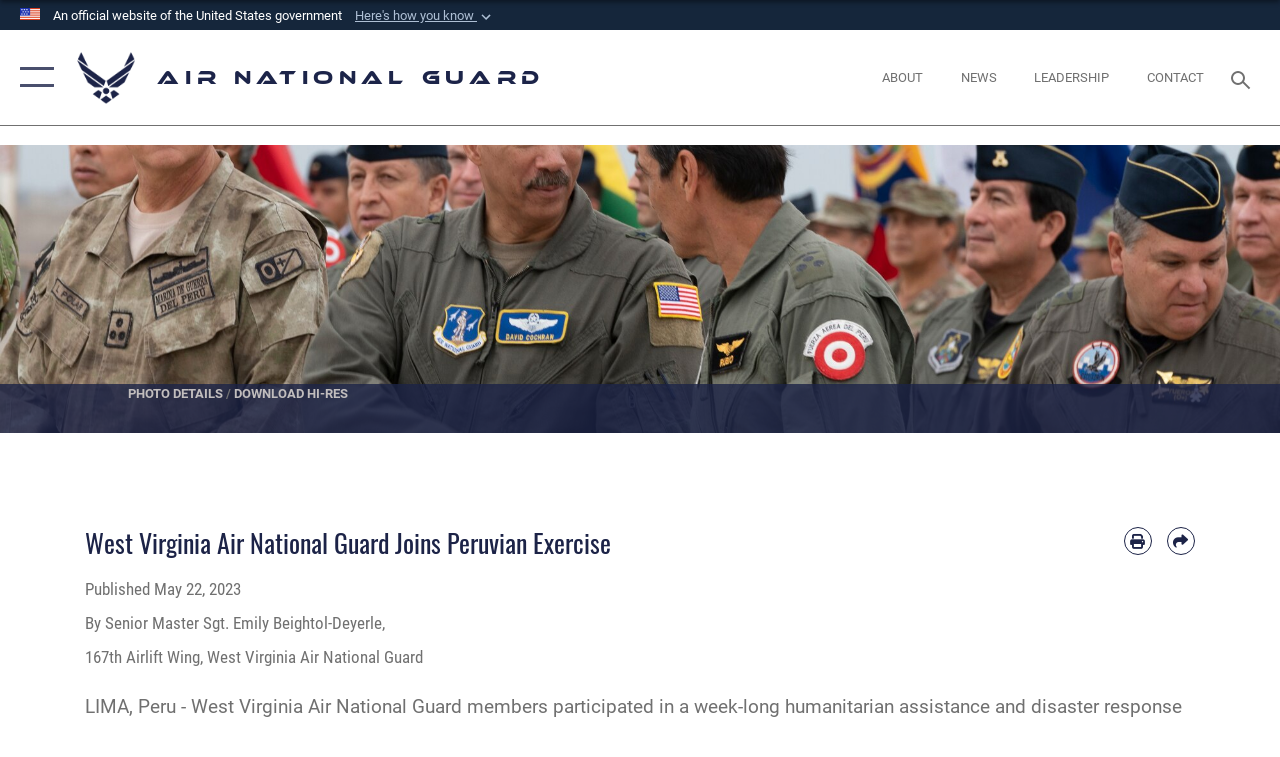

--- FILE ---
content_type: text/html; charset=utf-8
request_url: https://www.ang.af.mil/Media/Article-Display/Article/3403016/west-virginia-air-national-guard-joins-peruvian-exercise/
body_size: 27227
content:
<!DOCTYPE html>
<html  lang="en-US">
<head id="Head"><meta content="text/html; charset=UTF-8" http-equiv="Content-Type" />
<meta name="REVISIT-AFTER" content="1 DAYS" />
<meta name="RATING" content="GENERAL" />
<meta name="RESOURCE-TYPE" content="DOCUMENT" />
<meta content="text/javascript" http-equiv="Content-Script-Type" />
<meta content="text/css" http-equiv="Content-Style-Type" />
<title>
	West Virginia Air National Guard Joins Peruvian Exercise > Air National Guard > Article Display
</title><meta id="MetaDescription" name="description" content="LIMA, Peru - West Virginia Air National Guard members participated in a week-long humanitarian assistance and disaster response exercise in Peru May 7-12.The exercise, Cooperacion IX, was led by the System of Cooperation Among the American Air Forces., " /><meta id="MetaKeywords" name="keywords" content="ang, air, national, guard, force, military, DSG, stat tour, drill" /><meta id="MetaRobots" name="robots" content="INDEX, FOLLOW" /><link href="/Resources/Shared/stylesheets/dnndefault/7.0.0/default.css?cdv=2282" type="text/css" rel="stylesheet"/><link href="/DesktopModules/ArticleCSViewArticle/module.css?cdv=2282" type="text/css" rel="stylesheet"/><link href="/DesktopModules/HotInfo/module.css?cdv=2282" type="text/css" rel="stylesheet"/><link href="/Desktopmodules/SharedLibrary/ValidatedPlugins/slick-carousel/slick/slick.css?cdv=2282" type="text/css" rel="stylesheet"/><link href="/Portals/77/portal.css?cdv=2282" type="text/css" rel="stylesheet"/><link href="/Desktopmodules/SharedLibrary/Plugins/SocialIcons/css/fa-social-icons.css?cdv=2282" type="text/css" rel="stylesheet"/><link href="/Desktopmodules/SharedLibrary/Plugins/Skin/SkipNav/css/skipnav.css?cdv=2282" type="text/css" rel="stylesheet"/><link href="/Desktopmodules/SharedLibrary/Plugins/carouFredSel/base.css?cdv=2282" type="text/css" rel="stylesheet"/><link href="/Desktopmodules/SharedLibrary/Plugins/MediaElement4.2.9/mediaelementplayer.css?cdv=2282" type="text/css" rel="stylesheet"/><link href="/Desktopmodules/SharedLibrary/Plugins/ColorBox/colorbox.css?cdv=2282" type="text/css" rel="stylesheet"/><link href="/Desktopmodules/SharedLibrary/Plugins/slimbox/slimbox2.css?cdv=2282" type="text/css" rel="stylesheet"/><link href="/DesktopModules/SharedLibrary/Plugins/FancyBox/jquery.fancybox.min.css?cdv=2282" type="text/css" rel="stylesheet"/><link href="/desktopmodules/ArticleCS/styles/AirForce3/style.css?cdv=2282" type="text/css" rel="stylesheet"/><link href="/Desktopmodules/SharedLibrary/Plugins/bootstrap4/css/bootstrap.min.css?cdv=2282" type="text/css" rel="stylesheet"/><link href="/Desktopmodules/SharedLibrary/ValidatedPlugins/font-awesome6/css/all.min.css?cdv=2282" type="text/css" rel="stylesheet"/><link href="/Desktopmodules/SharedLibrary/ValidatedPlugins/font-awesome6/css/v4-shims.min.css?cdv=2282" type="text/css" rel="stylesheet"/><link href="/portals/_default/skins/AirForce3/Assets/css/theme.css?cdv=2282" type="text/css" rel="stylesheet"/><script src="/Resources/libraries/jQuery/03_07_01/jquery.js?cdv=2282" type="text/javascript"></script><script src="/Resources/libraries/jQuery-Migrate/03_04_01/jquery-migrate.js?cdv=2282" type="text/javascript"></script><script src="/Resources/libraries/jQuery-UI/01_13_03/jquery-ui.min.js?cdv=2282" type="text/javascript"></script><link rel='icon' href='/Portals/77/RecruitingFavIco.ICO?ver=CYzY2xQuqaOjXd1oNWHmrQ%3d%3d' type='image/x-icon' /><meta name='host' content='DMA Public Web' /><meta name='contact' content='dma.WebSD@mail.mil' /><link rel="stylesheet" type="text/css" href="/DesktopModules/SharedLibrary/Controls/Banner/CSS/usa-banner.css" /><script  src="/Desktopmodules/SharedLibrary/Plugins/GoogleAnalytics/Universal-Federated-Analytics-8.7.js?agency=DOD&subagency=USAF&sitetopic=dma.web&dclink=true"  id="_fed_an_ua_tag" ></script><meta name='twitter:card' content='summary_large_image' /><meta name='twitter:title' content='West&#32;Virginia&#32;Air&#32;National&#32;Guard&#32;Joins&#32;Peruvian&#32;Exercise' /><meta name='twitter:description' content='LIMA,&#32;Peru&#32;-&#32;West&#32;Virginia&#32;Air&#32;National&#32;Guard&#32;members&#32;participated&#32;in&#32;a&#32;week-long&#32;humanitarian&#32;assistance&#32;and&#32;disaster&#32;response&#32;exercise&#32;in&#32;Peru&#32;May&#32;7-12.The&#32;exercise,&#32;Cooperacion&#32;IX,&#32;was&#32;led&#32;by&#32;the' /><meta name='twitter:image' content='https://media.defense.gov/2023/May/22/2003227308/2000/2000/0/230508-Z-PU513-1067.JPG' /><meta name='twitter:site' content='@AirNatlGuard' /><meta name='twitter:creator' content='@AirNatlGuard' /><meta property='og:site_name' content='Air&#32;National&#32;Guard' /><meta property='og:type' content='article' /><meta property='og:title' content='West&#32;Virginia&#32;Air&#32;National&#32;Guard&#32;Joins&#32;Peruvian&#32;Exercise' /><meta property='og:description' content='LIMA,&#32;Peru&#32;-&#32;West&#32;Virginia&#32;Air&#32;National&#32;Guard&#32;members&#32;participated&#32;in&#32;a&#32;week-long&#32;humanitarian&#32;assistance&#32;and&#32;disaster&#32;response&#32;exercise&#32;in&#32;Peru&#32;May&#32;7-12.The&#32;exercise,&#32;Cooperacion&#32;IX,&#32;was&#32;led&#32;by&#32;the' /><meta property='og:image' content='https://media.defense.gov/2023/May/22/2003227308/2000/2000/0/230508-Z-PU513-1067.JPG' /><meta property='og:url' content='https://www.ang.af.mil/Media/Article-Display/Article/3403016/west-virginia-air-national-guard-joins-peruvian-exercise/' /><meta name="viewport" content="width=device-width,initial-scale=1" /></head>
<body id="Body">

    <form method="post" action="/Media/Article-Display/Article/3403016/west-virginia-air-national-guard-joins-peruvian-exercise/" id="Form" enctype="multipart/form-data">
<div class="aspNetHidden">
<input type="hidden" name="__EVENTTARGET" id="__EVENTTARGET" value="" />
<input type="hidden" name="__EVENTARGUMENT" id="__EVENTARGUMENT" value="" />
<input type="hidden" name="__VIEWSTATE" id="__VIEWSTATE" value="rKtf8/9xxfm8o5yjc8pmk+FgJB0OXpiFNfis7xKRtKfKfEOQORoXCz7QjP/m09TyNZIazYWECl4lZB33r7GoXIt70+NF8tNAxCP75YG/eczxPGmSfNEB533dptZPqxC1mOEz/veT9TgVDJGfcplXuO6JcEdmZi7nK/5aEnPjg5C0Na7ln9Z4ITgV8gr0kH1M5yfj67I2+wnALJaJsr4htw3/OCp1EwcVm5yh3YadetO6pFL8XbGfRCfkVPL+WfRDkB2yjGSuY3EYhpqdZV2iAnN5Nq7C8oriRieIIx07iTF0f6PQj2d+USmgUNxUdYkWNcUvxmc5S2p9c0yEgVvy0Fmztgnl98OYWkoQvNyTb8fvq42wppQfXGDNYX2LpJMVAlAo/T1x/K3cS4b1AVHz27Beh8N5U0XePvwPxcAuNtDlq4BPuSASZ38y9KSEFvKuweYpfuNyyKH1lE5DdU7lG/a+KmvVK0QdXAN4k+9z4o9ztqfqkSQ6PUj/s2sM8esdiTydQg4UOKJlu7FvBr0ovHvcSkuG0XIjtn3sJVnOev/ZOnTnabFNMXGUu9eSzfHHZTFFytmYaDWjiybjUYM7FbPNyqAgDd/HgmYJA40iGDdmdhhhDiI6+hl4bTtodZUBhC2tZBBUyEV3PIaSsdqkhrh6ndk/Q25QOTGc44EnyfLy2WdWCS+QfBDbyxP72fCjE9JG3W1BIjyhRI5eDJDzYV5uKZDdF6+3i6m7qI7agf7K1plLzQ7KPstPZjkuLCbXj04NRN7pWNgo2ah55F0bIvbeTDboRS0ztL2n7+/e3XvdLtpVeI4/a4J2CFVzOsW0FDbyGJQxt9keSqliD/Odlo8IONn+FvFR4fnesr+QZASlmvLtXOUPQaPvr8a32VaX/EzXiftUTkAOvrOMnAHAtIXZrzhz58mmZ94uA1m/tC2R9cAO4/ZZ8az414DFJL+AUmtoIuB2F101noOi1ppkS8MT5Lop/VHWCwV2PuxbvpI2gMSGRBd1+BoMHhbiDOkj6JTnHohNDSCjMqvsT30+IgYfA1LIOB87xdRl/cNC6GmOksfRbvhipPIfRJ/gKgdOq4j6bdTl9FzkBTbNhSpc8/r2pjQujXq1lqzGflwRKiD4VQWBOnNrATdcvEt7IBTJ71e1AumuOg3RerWlmUpRvFqMlJGmfJzAH+EYcM2IyfosGcPi9m7Fg5B1tfXJNQ4MQJc9WGNn3qOv44DRmM/ldR9JGtVRL2nsERnQeMchd4vxtTJgxatjkx40r+5OMgXYTBDvYQYYl7fnY9wPgPUvD23NCIGw8v5Bnkm8Vw3f/JpgQYSTQQkX10HfJ6pxS/Asogd/dsh3oFLDJKRa3/qOhC50I7tZV+q7OFG4YxC51mu7+B52QNsSaxUQ4gwiLuhWINyGSwjY7KzP2JtriTQtEyxX0RCfb1hKPtmtZJDyoF0qogts4jnk0CWGY1FSEetjWOE2PwnJav1LOEv/O11VkC/e7HRfpJDJmYpDYHWnnRKxYcChsauAtX9X9chQcX0/KNwQk62hLC4sRZNUHJFUJph7f/CNGVUiUtbMKsHIsqIzd3/vBumIJUsukLX+pvJtfE6KC6YWKwfzly1fyrB2ZKDWjlimX+E/J1JN2EqDSAimNHxY/SAf/TZbPKdLQP0XMD8uvFX5bUoeq4hcrwkjpelpAseyTPK9MpJ51mvfJUeqJ/T7NazzqWRDQ4EiuzXBs5XGc//Pca1wYAbZd/VPQYTp8cCWHKDmWGY3tGlymR9mkV3BCfRBdnVi6+Wn6lUvfuVwJwS3Xe5v+8c2r3HQqPYplKckfSTBEQZJ+BCMTV0N3+mICtlY6l1qvhD+Hpf1bOkPp5f4jX8iAWVZaYX+qrmKAZGR//7dY5YqrEY1K8AYj7dFjq2K57KjfLO2teNZ5lk6udNTs+cato+hJgFrJ1Y6ObwL5hcdKpRRA1+GNg9W6INMP2kaphqrPOo9eZQ3/jUTtRKUq37equOsm5gG7dat3c5iAI6PjVnDqyR152TbRVNLxEjwUmwDXt0HOFfRGiWmgwM6M0J82ECPAf196FzMRjjRxoNT6sqEJuXIp//Wny3SPP/N0fcoLq9gp8lWV/[base64]/[base64]/uWUs3fFj7qcv5lFG8JjGJPOzaEjCIwXt7LRHeKwBI+J1mDnHi7RUuVX/sgLHBrqpW+F1zRePHO7Q1wgsFg2jc1bfMJcJZM3941htHPEsTtvlT/LRrc/mPAaf7u/QVnL7fUZ5JMiYPsxbJ1RrzF/[base64]/cA4Ue7RjQerVBaSNRYy1bNhSY3hEBdsKRKLS1xlPWwOCNgdKFB3Q7ZZa1qkqW6TwzohQdPy9CYZLfYRY60t9Aul+wwFLDxuM+YG+xmSpNUbIS9rGBhlrs6zLOzA1cG1JtBpZD3QIOr67N5nPqP0s8fQULt58BLb+Gkr/mt7K5JA9dHG+iOmvi7qYftn33EckQDdMEYsE79QCc+cdMlXLWfP8WXTBz6kFJUsJIZzNKM7fzHs/2jMRFFE51IQ/zYb4c5c7hB5QI1aDqUZeCO/XtjWokEz5JWZ4J4GBTg30C1x8w2XPDVqcUwW2c4YUou5eixMsl+tJ5zPwZtyjlWocLNAb2hzkEgBg/XJTvYO+0r8EEjD/uhPw+hDzOm4dP6/OtS60UZqyI7p0subLnxYUpeWFSk2DGzJnaHiVLBgKea+5+9W7259GO873dfXWxmCOo+QjSAuEoDKKB0sglGjsx3tybzwtlGJHQPX7ef4jemOV200N6OHXucpb3c5A156QaeKi34t/7tXa7UVpa3SvZfphrXvOy+XQP0BEb9ZREDGSCNPz9V3eJsdFbtZ8xVrIpSUPvkc5P0dahAWrQQRxvyI+yHVVu5Ppw5ECR/Fg0kogBgaNLOG5IVMrn6jKcEWxwempwtEkKMr9oGFUBJDOHYd4RZlC7uldOP/1GPOHD4bx4+vEbkHDiUqcXqruCOq9m1vDkyIWmt8z2JfFGPZNlgzKbPxFPs9eyeEdjkYw/PirFxnfY2w7ZtbWG9YrLHh08GjRkK/LtsVmzzEtpGzs/tuQXCfDWGY4rreEymj10+D4rF62WGE9da6/m47niBXvwK3ruGugwN4H8PCvO/8sa3mugoDfFehD/[base64]/JyXOPFPKLrfp0pxH+8Gdyl6Plw/AEmxt/7vDrExcfYiy2qxItvfmQRYRgTGkZtrTDZ6JlQzLiXFbjESM1TrH9HUlrOlWuwRO+zAbAqbhwE+EvhWinOymKfPs888Ql9zGYTenb6AJMzuCDIlFpaMZsK5+opJZqkPCfHIo5HrWv1oMRMsK2HJerKm8D7l+3p3JCNvLRknh/QO49u562pwpQHocmUG8wZZMQMEiaAaXiuZ05P+iGRXrOBnRP//xkEwuBYwpUfM4YejiJsquqPlIa94m3rf8hYG1aihmvA2iWtzhpiM8pGu7tjiDmw8249UD8mkfRpKHz/LflXvOqIVQZFLToiV4DJPH7PsVB9xO3eH9HB/y8OdWO1f9cXUtHlPvmlD1FgIBXpeZuzVzWT7jcbHUJRrKkcVk4jW4ZTujNJHQiJEnbKbl4EEvVp5mykWwfo5V2suJvJf1ftCuwg7b94n+C1FEJHtC/brn7lSxSo0Ia0q+Seu+DK+I82+8ENFCuWB4UuU3f2TIt4ypX3jCstCXLpsLMss1gm86CaMeXkfw4IHh4tElIAR8MQTmWOmgD1cphOYxvQbxGwiRVrD/rZ+7LP+c4rAdkm6E9e2e0pbRKPjxUbFbVCjhZkfOd79PLxwfmh37qMCP991LEv9f882tUmpN9tKYFHsN2oaiJejoJdMWPKaL7zLolq23EmlY3pIf4mQTM1ThM/[base64]/hmpXhihiH9Ro0bFb9nInAmSbdkQJ13cYLowIa2srjgHexPiZaXVRxZBHY+NH4gz7ZJJ4lGR28Zyn6XODMCf4wkFZI+VcR03IMMSLsETimtm+RoEqPEaMbVKna0NTJ/Xj+kyoP6p+NKzL8aseYITobbnNoXcTTfFLi7wvdFzpv1H2YZNIwmm+ODHsPyQYkY8cVOR8VdBdDi+IKeUt1xxbSPOjgifdmfDJSGoG1oL4lh3S5vq/g6iVQkY3YXxYLVOHuykbLey5tyc5PSS5GDwFaWSv0NI3acyExs9ZwSItghqcGZd/dVkE48rCZG8W5L3/zzawCrmkPi2QhkkR8ICgC5Q8zNwVi2PWFGaOnrweJzQzk97feU02QGPdL5jS4wQlca8+P6CzFtBJ3rWrt27pyEbK4B8KTWoikWM4scW+2L2mrgazgDGs1mPfGhl8JMWToYfBpw9O8ykFsy3moQ74AqrxgBVNslQwxH5FF80HQSsyvJ/2dtsDIpeo3bcTXXfVbYM5dRh/Hg7NWziT6sHuPkoFCjmGO4bHHL8VCEKb2FmwNymoLadOERoPX33z6RcnVXpXA2fauF8lbNkLEr/ixMUgigCxeVfM2WfWJrdmtIk/U0pKKdPuehPFdtr3GaJoeMAVMBbqPg8BZF1Mh/3W82aARQ0Ap/iXSSBh74iA/nrkGsLWVMbBZUJebKPfszgmU8WFGEbS1ebwWS+dAQqBX7KO8LtniiXXnhR6acaLiQkOM1XCCRDSWLiMlptF8b+rZnjDLUG5uXE/OQQ5bbGoIvMC431Nvcd+q6qpryiV8HpwSafMmJRNkD4oTLHjhF306hREPVac9SwvqW/VJELJ6qNOMDC2i8IeA1YteqVFJOClkc6AK8vL59nbaRMHLUQsZ5ngVH37LK4xybCgQAoS0kqqZ+21jpm/EH1GDZkegRONccHWZ+ztszqgrwn4/rURLqDqCRExgwTUBw0/ekbH+oOng7cTMCMkyqnSXgBYaPoqmjrOfaxiuPcCEritJ5utS/QqAqZvr11TYL9h9blTdWg/VYNm5GXdgQQWp9NNq3573NKnIEfxqL7z7BPr65ku2JcbQDzoSMCUzd+BjcrIs63wjHGW0O1vqveyIRFAuM3F66tFKgvlTEXuQhubJuQ0xoSIWYgepYwTMVnmRHu8ZykJDdjPl7/MC98ZZpBiIoVbUwkdW8KBYgnoIt4Eq4rmJiWUiE/Q3l+dT7ocq/xDmNZGfR2Gq+nIdxfYM4IH3nw/SV/1vCRhphC+fFOFbb39Rj6D6cJjyZI6avWuqrynzBW5sqtbxop+4ozOtfLJt+EWj94BUZ3ZdbUMsPhba3y/8w/v/ibE5CDlWil/Qsc2mTPYCNDu+BZfPKq0/njMl9dKklnL1/pLLRPpqUUqlr6Vc1kVwVgD0ST1sjr8/e85bDS1ay8PZfbZEZVciH3+eOcSA/[base64]/Ai8HVIgWyQCCM2ibNN5m8LcwPg+mjGD12A9Eznb4skd/awTI91YwJkEuYFWRzjuXAxKLsl1AmZY4z68kyb4g88Sxp45bjlF7cBjfheYparfXi3enkYPxkP9Fil/ZgUTQfKucFU7jZzYKvfM+18FekZIXnr7VxqLCW79fY1HMWvsZcQyNdgA2eXG50tGjyo7EOMa84IEFxUbNEv7vqytydI/WgrmH+zAl9p5aTSwq+k6p7wXaRhiPPL8SXpGFo70l2sa/TAJn1WytrvcD5DMA6qWKNk3qsoL3O4diehBzEOJ4dRnB+lEG0RjYIBZ6GvCh8pZjTGhwbJYKnBXdiWuDFOb/b1rQydvBwBLOexDp1IZX17YMDald+H20TR7y/5ZSayW28edU8iCSenvWAStTmHXbBPzDrNRzlvsKctHL46AEVwKPy49e+ZsOlS6luZQOgmeXVrnunAp5+1HVZmRF/I3OlGtj4KFtvwp3+dzc9vF9JYP31U0Z4t+kQuMgK6msx/FZ8AodgPVHaiCGGsrdAjx8OOKKnnMJty9MVVMK1SLIz6CzxaGgx6A8R7OkKK+cwEP17KG2n+eH4rtTuq/[base64]/C6QPyLuJUV6eV+LEutGILTbkjuzkexubu1j+IdLtNO/1ZJhVTG2RSswH5CRnRQW238nrLNvL68tpqZJ5Nz0XHQ3PrwoLK6Imj03qBc/nP/X1GuE=" />
</div>

<script type="text/javascript">
//<![CDATA[
var theForm = document.forms['Form'];
if (!theForm) {
    theForm = document.Form;
}
function __doPostBack(eventTarget, eventArgument) {
    if (!theForm.onsubmit || (theForm.onsubmit() != false)) {
        theForm.__EVENTTARGET.value = eventTarget;
        theForm.__EVENTARGUMENT.value = eventArgument;
        theForm.submit();
    }
}
//]]>
</script>


<script src="/WebResource.axd?d=pynGkmcFUV1sDTZ_6zauA8L3MrU43iAhWDsaLjRK02DEtrStfh7GP3xs6dE1&amp;t=638901627720898773" type="text/javascript"></script>


<script src="/ScriptResource.axd?d=NJmAwtEo3IqavJ7--a52OKrqw-ZqGY_3Q3HauhnqwQY2qUBBKni8mvcSGqhzWazrzAF3BMhZZggDCzrAoCk8wGaK1uGGF4dhzNlyW7htQNCFxbsiLopkJ5Zj61Rz7COPkqr04A2&amp;t=32e5dfca" type="text/javascript"></script>
<script src="/ScriptResource.axd?d=dwY9oWetJoLbqM3g73pm1VqObNM7lcvvn8S2Lzn5j2znHSJe0ZerhIQnbstw15Ayt0kQ1NdBqiFFtZ2ILxO0WkmAyFdhf7xADYPOQk6E_7t2h0jav1MhO_CTjxYMDbimf1l-RRx39dtiERyy0&amp;t=32e5dfca" type="text/javascript"></script>
<div class="aspNetHidden">

	<input type="hidden" name="__VIEWSTATEGENERATOR" id="__VIEWSTATEGENERATOR" value="CA0B0334" />
	<input type="hidden" name="__VIEWSTATEENCRYPTED" id="__VIEWSTATEENCRYPTED" value="" />
	<input type="hidden" name="__EVENTVALIDATION" id="__EVENTVALIDATION" value="DfTR6/Blt6J/21RVg1gtVVpjOOldYuiRMFVugctyheOXtYgYkF1UlWUAzvXCEKKqbHS+wRlquoha08eF/QLgeGrn4CRUYCPi93RgDrvkeMKsbq1C" />
</div><script src="/Desktopmodules/SharedLibrary/Plugins/MediaElement4.2.9/mediaelement-and-player.js?cdv=2282" type="text/javascript"></script><script src="/Desktopmodules/SharedLibrary/ValidatedPlugins/slick-carousel/slick/slick.min.js?cdv=2282" type="text/javascript"></script><script src="/js/dnn.js?cdv=2282" type="text/javascript"></script><script src="/js/dnn.modalpopup.js?cdv=2282" type="text/javascript"></script><script src="/js/dnncore.js?cdv=2282" type="text/javascript"></script><script src="/Desktopmodules/SharedLibrary/Plugins/Mobile-Detect/mobile-detect.min.js?cdv=2282" type="text/javascript"></script><script src="/DesktopModules/ArticleCS/Resources/ArticleCS/js/ArticleCS.js?cdv=2282" type="text/javascript"></script><script src="/Desktopmodules/SharedLibrary/Plugins/carouFredSel/jquery.carouFredSel-6.2.1.js?cdv=2282" type="text/javascript"></script><script src="/Desktopmodules/SharedLibrary/Plugins/DVIDSAnalytics/DVIDSVideoAnalytics.min.js?cdv=2282" type="text/javascript"></script><script src="/Desktopmodules/SharedLibrary/Plugins/DVIDSAnalytics/analyticsParamsForDVIDSAnalyticsAPI.js?cdv=2282" type="text/javascript"></script><script src="/Desktopmodules/SharedLibrary/Plugins/TouchSwipe/jquery.touchSwipe.min.js?cdv=2282" type="text/javascript"></script><script src="/Desktopmodules/SharedLibrary/Plugins/ColorBox/jquery.colorbox.js?cdv=2282" type="text/javascript"></script><script src="/Desktopmodules/SharedLibrary/Plugins/slimbox/slimbox2.js?cdv=2282" type="text/javascript"></script><script src="/Desktopmodules/SharedLibrary/Plugins/BodyScrollLock/bodyScrollLock.js?cdv=2282" type="text/javascript"></script><script src="/DesktopModules/SharedLibrary/Plugins/FancyBox/jquery.fancybox.min.js?cdv=2282" type="text/javascript"></script><script src="/Desktopmodules/SharedLibrary/ValidatedPlugins/vue/vue.min.js?cdv=2282" type="text/javascript"></script><script src="/Desktopmodules/SharedLibrary/ValidatedPlugins/flexslider/jquery.flexslider.js?cdv=2282" type="text/javascript"></script><script src="/js/dnn.servicesframework.js?cdv=2282" type="text/javascript"></script><script src="/Desktopmodules/SharedLibrary/Plugins/Skin/js/common.js?cdv=2282" type="text/javascript"></script>
<script type="text/javascript">
//<![CDATA[
Sys.WebForms.PageRequestManager._initialize('ScriptManager', 'Form', ['tdnn$ctr6594$ViewArticle$UpdatePanel1','dnn_ctr6594_ViewArticle_UpdatePanel1'], [], [], 90, '');
//]]>
</script>

        
        
        

<script type="text/javascript">
$('#personaBar-iframe').load(function() {$('#personaBar-iframe').contents().find("head").append($("<style type='text/css'>.personabar .personabarLogo {}</style>")); });
</script>
<div id="dnn_ctl02_header_banner_container" class="header_banner_container">
    <span class="header_banner_inner">
        <div class="header_banner_flag">
            An official website of the United States government 
        <div class="header_banner_accordion" tabindex="0" role="button" aria-expanded="false"><u>Here's how you know 
        <span class="expand-more-container"><svg xmlns="http://www.w3.org/2000/svg" height="24" viewBox="0 0 24 24" width="24">
                <path d="M0 0h24v24H0z" fill="none" />
                <path class="expand-more" d="M16.59 8.59L12 13.17 7.41 8.59 6 10l6 6 6-6z" />
            </svg></span></u></div>
        </div>
        <div class="header_banner_panel" style="">
            <div class="header_banner_panel_item">
                <span class="header_banner_dotgov"></span>
                <div id="dnn_ctl02_bannerContentLeft" class="header_banner_content"><p class="banner-contentLeft-text"><strong> Official websites use .mil </strong></p>A <strong>.mil</strong> website belongs to an official U.S. Department of Defense organization in the United States.</div>
            </div>
            <div class="header_banner_panel_item https">
                <span class="header_banner_https"></span>
                <div id="dnn_ctl02_bannerContentRight" class="header_banner_content"><p class="banner-contentRight-text"><strong>Secure .mil websites use HTTPS</strong></p><div> A <strong>lock (<span class='header_banner_icon_lock'><svg xmlns = 'http://www.w3.org/2000/svg' width='52' height='64' viewBox='0 0 52 64'><title>lock </title><path class='icon_lock' fill-rule='evenodd' d='M26 0c10.493 0 19 8.507 19 19v9h3a4 4 0 0 1 4 4v28a4 4 0 0 1-4 4H4a4 4 0 0 1-4-4V32a4 4 0 0 1 4-4h3v-9C7 8.507 15.507 0 26 0zm0 8c-5.979 0-10.843 4.77-10.996 10.712L15 19v9h22v-9c0-6.075-4.925-11-11-11z' /> </svg></span>)</strong> or <strong> https://</strong> means you’ve safely connected to the .mil website. Share sensitive information only on official, secure websites.</div></div>
            </div>

        </div>
    </span>
</div><style> .header_banner_container{ background-color: #15263b; color: #FFF; } .icon_lock { fill: #FFF;} .header_banner_container .header_banner_content .banner-contentLeft-text, .header_banner_container .header_banner_content .banner-contentRight-text { color: #FFF;} </style>
<script type="text/javascript">

jQuery(document).ready(function() {
initializeSkin();
});

</script>

<script type="text/javascript">
var skinvars = {"SiteName":"Air National Guard","SiteShortName":"Air National Guard","SiteSubTitle":"","aid":"AFPW_ANG","IsSecureConnection":true,"IsBackEnd":false,"DisableShrink":false,"IsAuthenticated":false,"SearchDomain":"search.usa.gov","SiteUrl":"https://www.ang.af.mil/","LastLogin":null,"IsLastLoginFail":false,"IncludePiwik":false,"PiwikSiteID":-1,"SocialLinks":{"Facebook":{"Url":"https://www.facebook.com/AirNationalGuard/","Window":"_blank","Relationship":"noopener"},"Twitter":{"Url":"https://twitter.com/AirNatlGuard","Window":"_blank","Relationship":"noopener"},"YouTube":{"Url":"http://www.youtube.com/user/TheairNationalGuard","Window":"_blank","Relationship":"noopener"},"Flickr":{"Url":"","Window":"_blank","Relationship":"noopener"},"Pintrest":{"Url":"","Window":"_blank","Relationship":"noopener"},"Instagram":{"Url":"https://www.instagram.com/airnationalguard/","Window":"_blank","Relationship":"noopener"},"Blog":{"Url":"http://airforcelive.dodlive.mil","Window":"_blank","Relationship":"noopener"},"RSS":{"Url":"http://www.ang.af.mil/rss","Window":"_blank","Relationship":"noopener"},"Podcast":{"Url":"","Window":"","Relationship":null},"Email":{"Url":"","Window":"","Relationship":null},"LinkedIn":{"Url":"","Window":"","Relationship":null},"Snapchat":{"Url":"","Window":"","Relationship":null}},"SiteLinks":null,"LogoffTimeout":3300000,"SiteAltLogoText":""};
</script>
<script type="application/ld+json">{"@context":"http://schema.org","@type":"Organization","logo":null,"name":"Air National Guard","url":"https://www.ang.af.mil/","sameAs":["https://www.facebook.com/AirNationalGuard/","https://twitter.com/AirNatlGuard","https://www.instagram.com/airnationalguard/","http://www.youtube.com/user/TheairNationalGuard"]}</script>

<div id="app" class="layout-main no-banner ">
    

<div id="skip-link-holder"><a id="skip-link" aria-label="Press enter to skip to main content" href="#skip-target">Skip to main content (Press Enter).</a></div>

<header id="header-main">
    <div id="header-main-inner">
        <nav id="nav-main" aria-label="Main navigation">
            <div type="button" class="nav-main-toggle" role="button" aria-label="Show or Hide Navigation"> 
		        <span class="nav-main-toggle-label">
				    <span class="nav-main-toggle-item nav-main-toggle-item-top">
					    <span class="nav-main-toggle-item-inner nav-main-toggle-item-inner-top"></span>
				    </span>
				    <span class="nav-main-toggle-item nav-main-toggle-item-bottom">
					    <span class="nav-main-toggle-item-inner nav-main-toggle-item-inner-bottom"></span>
				    </span>
			    </span>
		    </div>
            
            <div id="nav-main-inner">
                <div id="nav-main-header">
                    <div type="button" class="nav-main-toggle" role="button" aria-label="Show or Hide Navigation"> 
		                <span class="nav-main-toggle-label">
				            <span class="nav-main-toggle-item nav-main-toggle-item-top">
					            <span class="nav-main-toggle-item-inner nav-main-toggle-item-inner-top"></span>
				            </span>
				            <span class="nav-main-toggle-item nav-main-toggle-item-bottom">
					            <span class="nav-main-toggle-item-inner nav-main-toggle-item-inner-bottom"></span>
				            </span>
			            </span>
		            </div>
                    <svg class="svg-logo" width="80" height="70" xmlns="http://www.w3.org/2000/svg" viewBox="0 0 80 70">
                        <g>
                            <title>U.S. Air Force Logo</title>
                            <g transform="matrix(0.30864200474303516,0,0,0.30864200474303516,96.66049876374962,86.23049787780087) ">
                                <polygon points="-216.59274005889893,-115.45912504196167 -239.41073322296143,-98.88313627243042 -211.62673664093018,-78.69417142868042 -202.91378498077393,-105.51613187789917 " class="fill"/>
                                <polygon points="-207.52175617218018,-75.70814847946167 -184.70473957061768,-59.13417387008667 -161.90072345733643,-75.70814847946167 -184.70473957061768,-92.29115629196167 " class="fill"/>
                                <polygon points="-195.99575519561768,-126.93117094039917 -279.6467409133911,-187.7141375541687 -260.1197633743286,-147.0781512260437 -232.37673664093018,-126.93117094039917 " class="fill"/>
                                <polygon points="-187.24075031280518,-153.7301287651062 -304.11372089385986,-238.64913511276245 -284.5887575149536,-198.0051531791687 -194.19973468780518,-132.33217191696167 " class="fill"/>
                                <polygon points="-287.54475116729736,-271.9891619682312 -301.3247194290161,-243.31515073776245 -258.9787721633911,-212.55013608932495 " class="fill"/>
                                <polygon points="-166.50472736358643,-105.51613187789917 -157.78475666046143,-78.69417142868042 -130.01070880889893,-98.88313627243042 -152.83077716827393,-115.45912504196167 " class="fill"/>
                                <polygon points="-137.04073810577393,-126.93117094039917 -109.2976884841919,-147.0781512260437 -89.7787675857544,-187.7141375541687 -173.42074298858643,-126.93117094039917 " class="fill"/>
                                <polygon points="-182.17178058624268,-153.7301287651062 -175.22274494171143,-132.33217191696167 -84.8327226638794,-198.0051531791687 -65.3028154373169,-238.64913511276245 " class="fill"/>
                                <polygon points="-81.8727617263794,-271.9891619682312 -110.4467363357544,-212.55013608932495 -68.0937089920044,-243.31515073776245 " class="fill"/>
                                <path d="m-197.38074,-111.46014c0,-6.997 5.676,-12.677 12.682,-12.677c6.99,0 12.677,5.68 12.677,12.677c0,7.005 -5.687,12.68 -12.677,12.68c-7.006,-0.001 -12.682,-5.675 -12.682,-12.68z" class="fill"/>
                            </g>
                        </g>
                    </svg>
                </div>
                <div id="nav-main-search">
                    <div id="dnn_Header_MobileSearch" class="search-input-wrap">
	
                        <input id="search-input" aria-label="Search" type="search" autocomplete="off" name="header-search" placeholder="SEARCH" value="">
                    
</div>
                </div>
                <div id="nav-main-menu">
                    <ul id="nav-main-menu-top-ul">
	
    <li class="">
    
        <a href="https://www.ang.af.mil/" target="" >Home</a>
    
    </li>

    <li class="parent ">
    
        <a href="https://www.ang.af.mil/About-Us/" target="" aria-expanded="false">About</a>
    
        <ul>
        
    <li class="">
    
        <a href="https://www.ang.af.mil/About-Us/" target="" >Our Mission</a>
    
    </li>

    <li class="">
    
        <a href="https://www.ang.af.mil/About/Biographies/" target="" >Leadership</a>
    
    </li>

    <li class="">
    
        <a href="https://www.af.mil/AF-Sites/srViewSite/1842/" target="_blank" rel="noopener noreferrer" >Units</a>
    
    </li>

    <li class="parent ">
    
        <a href="https://www.ang.af.mil/About/History/" target="" aria-expanded="false">History</a>
    
        <ul>
        
    <li class="">
    
        <a href="https://www.ang.af.mil/About/History/Heritage/" target="" >Heritage</a>
    
    </li>

    <li class="">
    
        <a href="https://www.ang.af.mil/About/History/Interviews/" target="" >Interviews</a>
    
    </li>

    <li class="">
    
        <a href="https://www.ang.af.mil/About/History/References/" target="" >References</a>
    
    </li>

    <li class="">
    
        <a href="https://www.ang.af.mil/About/History/Spotlight/" target="" >Spotlight</a>
    
    </li>

        </ul>
    
    </li>

        </ul>
    
    </li>

    <li class="">
    
        <a href="https://www.ang.af.mil/News/" target="" >News</a>
    
    </li>

    <li class="parent ">
    
        <a href="https://www.ang.af.mil/prevention/" target="" aria-expanded="false">Resiliency</a>
    
        <ul>
        
    <li class="">
    
        <a href="https://www.ang.af.mil/airmanandfamilyreadiness/" target="" >Airman &amp; Family Readiness</a>
    
    </li>

    <li class="">
    
        <a href="https://www.ang.af.mil/chaplaincorps/" target="" >Chaplain Corps</a>
    
    </li>

    <li class="">
    
        <a href="https://www.ang.af.mil/drugdemandreductionprogram/" target="" >Drug Demand Reduction Program</a>
    
    </li>

    <li class="">
    
        <a href="https://www.ang.af.mil/psychologicalhealth/" target="" >Psychological Health</a>
    
    </li>

    <li class="">
    
        <a href="https://www.ang.af.mil/SAPR/" target="" >Sexual Assault Prevention Response</a>
    
    </li>

    <li class="">
    
        <a href="https://www.ang.af.mil/suicideprevention/" target="" >Suicide Prevention</a>
    
    </li>

    <li class="">
    
        <a href="https://www.ang.af.mil/warriorandsurvivorcare/" target="" >Warrior and Survivor Care</a>
    
    </li>

        </ul>
    
    </li>

    <li class="">
    
        <a href="https://www.ang.af.mil/Careers/" target="" >Careers</a>
    
    </li>

    <li class="parent ">
    
        <a href="https://www.dvidshub.net/unit/ANG" target="_blank" rel="noopener noreferrer" aria-expanded="false">Media</a>
    
        <ul>
        
    <li class="">
    
        <a href="https://www.ang.af.mil/Media/Photos/" target="" >Photos</a>
    
    </li>

    <li class="">
    
        <a href="https://www.ang.af.mil/Media/Art/" target="" >Art</a>
    
    </li>

        </ul>
    
    </li>

    <li class="">
    
        <a href="https://www.ang.af.mil/Contact/" target="" >Contact</a>
    
    </li>

</ul>


                </div>
                <div id="nav-main-footer">
                    <ul class=""><li class=""><a href="https://www.facebook.com/AirNationalGuard/" target="_blank" rel="noopener noreferrer" aria-label="Facebook icon opens in a new window" title="Facebook icon"><span class="social-icon fab fa-facebook-square social-link-400"></span></a></li><li class=""><a href="https://twitter.com/AirNatlGuard" target="_blank" rel="noopener noreferrer" aria-label="X (formerly X) icon opens in a new window" title="X (formerly X) icon"><span class="social-icon fa-brands fa-x-twitter social-link-2081"></span></a></li><li class=""><a href="https://www.instagram.com/airnationalguard/" target="_blank" rel="noopener noreferrer" aria-label="Instagram icon opens in a new window" title="Instagram icon"><span class="social-icon fab fa-instagram social-link-2082"></span></a></li><li class=""><a href="https://www.youtube.com/user/AFBlueTube" target="_blank" rel="noopener noreferrer" aria-label="Youtube Icon opens in a new window" title="Youtube Icon"><span class="social-icon fa-brands fa-youtube social-link-2953"></span></a></li></ul>
                </div>
            </div>
            <div id="nav-main-open-overlay"></div>
        </nav>

        <div id="logo-main">
            <a href="https://www.ang.af.mil/">
             
                <img src="/Portals/_default/Skins/AirForce3/Assets/images/af-logo-seal.png" alt="U.S. Air Force Logo" title="U.S. Air Force"/>
                
                <span class="site-title">Air National Guard</span>
                
            </a>
        </div>

        <nav id="nav-secondary" aria-label="Search navigation">
            <div id="nav-secondary-inner">
                <ul class=""><li class=""><a href="/About-Us/"><span class="text text-link-2084">About</span></a></li><li class=""><a href="/News/"><span class="text text-link-2086">News</span></a></li><li class=""><a href="/About/Biographies/"><span class="text text-link-2085">Leadership</span></a></li><li class=""><a href="/Contact/"><span class="text text-link-2083">Contact</span></a></li></ul>
                <div id="dnn_Header_DesktopSearch">
	
                    <input type="checkbox" class="hidden-input" id="header-main-search-state" aria-label="Search" tabindex="-1" aria-hidden="true">
                    <div id="main-search-open-overlay"></div>
                    <div id="header-main-search">
                      <div class="search-input-wrap">
                        <input id="header-main-search-input" aria-label="Search" class="global-search" minlength="1" tabindex="-1" type="search" autocomplete="off" placeholder="Search topics, names, categories..." value="">
                        <label class="header-main-search-toggle-label" for="header-main-search-state" tabindex="0" aria-label="Search toggle"></label>
                      </div>
                    </div>
                
</div>
            </div>
        </nav>
    </div>

</header>
<div id="header-main-spacer"></div>

<p><a name="skip-target"></a></p>
    <!--/* //NOSONAR */--><div id="dnn_HeaderPaneTop"><div class="DnnModule DnnModule-HotInfo DnnModule-29828"><a name="29828"></a>

<div class="theme-container article-content">
    <div id="dnn_ctr29828_ContentPane"><!-- Start_Module_29828 --><div id="dnn_ctr29828_ModuleContent" class="DNNModuleContent ModHotInfoC">
	

<script type="text/javascript">
    $(document).ready(function () {
        var hotinfomodule = $('.DnnModule-29828');
        var modulecheck = $('#dnn_ctr29828_ModuleContent');

        if (modulecheck.find('.hi-outer').length == 0) {
            hotinfomodule.css('display', 'none');
        }
    });
</script>

</div><!-- End_Module_29828 --></div>
</div></div></div>
<div id="dnn_HeaderPaneMid"><div class="DnnModule DnnModule-ArticleCSViewArticle DnnModule-6594"><a name="6594"></a>

<div class="theme-container default-container">
    <div id="dnn_ctr6594_ContentPane"><!-- Start_Module_6594 --><div id="dnn_ctr6594_ModuleContent" class="DNNModuleContent ModArticleCSViewArticleC">
	<div id="dnn_ctr6594_ViewArticle_UpdatePanel1" class="article-view">
		
        

<!--iswiptemplate:not-->


<div class="row no-gutters">
    <div class=" col-sm-12 touch-col-12">
        

<div id="gallery-carousel-outer" class="focal-point-wrap media-inline loading">
    <ul class="slides">
        


        <li class="slide">
            <figure class="h-blur-reveal feature article-detail-gallery">
                <picture class="fixed-aspect">
                    <img 
                         class="poster"
                         src="https://media.defense.gov/2023/May/22/2003227308/2000/2000/0/230508-Z-PU513-1067.JPG"
                         alt="Brig. Gen. David Cochran, assistant adjutant general – air, West Virginia National Guard, greets Peruvian Air Force members after the opening ceremony of exercise Cooperation IX in Lima, Peru, May 8, 2023. Members of the the West Virginia Air National Guard participated in humanitarian assistance and disaster response exercise Cooperation IX, Peru 2023." />

                    

                    
                </picture>
                <a data-width="1200"
                   data-height="800"
                   href="https://media.defense.gov/2023/May/22/2003227308/1200/1200/0/230508-Z-PU513-1067.JPG"
                   data-fancybox
                   data-imagecount="1"
                   class="fancybox-item">

                    
                    <figcaption class="wip-fb-caption">
                        
                        
                        <h1>230508-Z-PU513-1067</h1>
                        
                        
                        <p>Brig. Gen. David Cochran, assistant adjutant general – air, West Virginia National Guard, greets Peruvian Air Force members after the opening ceremony of exercise Cooperation IX in Lima, Peru, May 8, 2023. Members of the the West Virginia Air National Guard participated in humanitarian assistance and disaster response exercise Cooperation IX, Peru 2023.</p>
                        
                    </figcaption>
                    
                </a>
                
                <div class="actions">
                    <div class="container">
                        <a href="https://www.ang.af.mil/Media/Photos/igphoto/2003227308/" title="230508-Z-PU513-1067" target="_blank" rel="noopener" class="action-frame article-link detail-url">
                            <span>Photo Details</span>
                        </a> /
                        <a href="https://media.defense.gov/2023/May/22/2003227308/-1/-1/0/230508-Z-PU513-1067.JPG" title="230508-Z-PU513-1067" target="_blank" rel="noopener" class="action-frame article-link download-url">
                            <span>Download Hi-Res</span>
                        </a>
                    </div>
                </div>
                
                
                
            </figure>
        </li>
        


    </ul>
    <ol class="manual-controls"></ol>
</div>

<div class="container touch-d-block mobile-description" id="mobile-description">
    <p></p>
</div>



<!-- Flexslider Javascript -->

<script type="text/javascript">
    $(function () {
        const topRotatorslideCount = $('#gallery-carousel-outer .slide').length;
        const controlsSelector = "#gallery-carousel-outer .manual-controls"
        let $controls = $(controlsSelector);
        let $slider = $("#gallery-carousel-outer");
        if (topRotatorslideCount > 1) {
            const animationLoop = window.navigator.userAgent.match(/(MSIE|Trident)/) ? false : true;
            $slider.flexslider({
                animation: "slide",
                pauseOnHover: false,
                directionNav: true,
                controlNav: false,
                slideshow: true,
                animationLoop: animationLoop,
                manualControls: controlsSelector,
                after: function (slider) {
                    updateManualControls(slider);
                    updateMobileDescription(slider);
                },
                start: function (slider) {
                    $('#gallery-carousel-outer').removeClass("loading");
                    updateMobileDescription(slider);
                }
            });
            initManualControls(topRotatorslideCount, 8, $slider, $controls);

            $(".slide.clone").find('.yt-player').attr('id', 'none');
        } else {
            $('.flex-direction-nav').hide();
            $('#gallery-carousel-outer').removeClass("loading");
            if (!isMobile()) {
                $('#gallery-carousel-outer .actions').css('padding-bottom', '30px');
            }
        }
    });

    function isMobile() {
        var isMobile = false; //initiate as false
        // device detection
        if (/(android|bb\d+|meego).+mobile|avantgo|bada\/|blackberry|blazer|compal|elaine|fennec|hiptop|iemobile|ip(hone|od)|ipad|iris|kindle|Android|Silk|lge |maemo|midp|mmp|netfront|opera m(ob|in)i|palm( os)?|phone|p(ixi|re)\/|plucker|pocket|psp|series(4|6)0|symbian|treo|up\.(browser|link)|vodafone|wap|windows (ce|phone)|xda|xiino/i.test(navigator.userAgent)
            || /1207|6310|6590|3gso|4thp|50[1-6]i|770s|802s|a wa|abac|ac(er|oo|s\-)|ai(ko|rn)|al(av|ca|co)|amoi|an(ex|ny|yw)|aptu|ar(ch|go)|as(te|us)|attw|au(di|\-m|r |s )|avan|be(ck|ll|nq)|bi(lb|rd)|bl(ac|az)|br(e|v)w|bumb|bw\-(n|u)|c55\/|capi|ccwa|cdm\-|cell|chtm|cldc|cmd\-|co(mp|nd)|craw|da(it|ll|ng)|dbte|dc\-s|devi|dica|dmob|do(c|p)o|ds(12|\-d)|el(49|ai)|em(l2|ul)|er(ic|k0)|esl8|ez([4-7]0|os|wa|ze)|fetc|fly(\-|_)|g1 u|g560|gene|gf\-5|g\-mo|go(\.w|od)|gr(ad|un)|haie|hcit|hd\-(m|p|t)|hei\-|hi(pt|ta)|hp( i|ip)|hs\-c|ht(c(\-| |_|a|g|p|s|t)|tp)|hu(aw|tc)|i\-(20|go|ma)|i230|iac( |\-|\/)|ibro|idea|ig01|ikom|im1k|inno|ipaq|iris|ja(t|v)a|jbro|jemu|jigs|kddi|keji|kgt( |\/)|klon|kpt |kwc\-|kyo(c|k)|le(no|xi)|lg( g|\/(k|l|u)|50|54|\-[a-w])|libw|lynx|m1\-w|m3ga|m50\/|ma(te|ui|xo)|mc(01|21|ca)|m\-cr|me(rc|ri)|mi(o8|oa|ts)|mmef|mo(01|02|bi|de|do|t(\-| |o|v)|zz)|mt(50|p1|v )|mwbp|mywa|n10[0-2]|n20[2-3]|n30(0|2)|n50(0|2|5)|n7(0(0|1)|10)|ne((c|m)\-|on|tf|wf|wg|wt)|nok(6|i)|nzph|o2im|op(ti|wv)|oran|owg1|p800|pan(a|d|t)|pdxg|pg(13|\-([1-8]|c))|phil|pire|pl(ay|uc)|pn\-2|po(ck|rt|se)|prox|psio|pt\-g|qa\-a|qc(07|12|21|32|60|\-[2-7]|i\-)|qtek|r380|r600|raks|rim9|ro(ve|zo)|s55\/|sa(ge|ma|mm|ms|ny|va)|sc(01|h\-|oo|p\-)|sdk\/|se(c(\-|0|1)|47|mc|nd|ri)|sgh\-|shar|sie(\-|m)|sk\-0|sl(45|id)|sm(al|ar|b3|it|t5)|so(ft|ny)|sp(01|h\-|v\-|v )|sy(01|mb)|t2(18|50)|t6(00|10|18)|ta(gt|lk)|tcl\-|tdg\-|tel(i|m)|tim\-|t\-mo|to(pl|sh)|ts(70|m\-|m3|m5)|tx\-9|up(\.b|g1|si)|utst|v400|v750|veri|vi(rg|te)|vk(40|5[0-3]|\-v)|vm40|voda|vulc|vx(52|53|60|61|70|80|81|83|85|98)|w3c(\-| )|webc|whit|wi(g |nc|nw)|wmlb|wonu|x700|yas\-|your|zeto|zte\-/i.test(navigator.userAgent.substr(0, 4))) {
            isMobile = true;
        }

        return isMobile;
    }
    /**
     * Creates the manual controls and adds them to the controls container (an <ol>)
     *
     * @param slideAmount {int} The amount of slides you have
     * @param maxSlidesForDots {int} Max number of slides before the manual controls turn from dots to numbers
     * @param slider {jQeuryObject} The slider you want the contorls to be used for
     * @param controls {jQeuryObject} The controls container you want to add the controls to
     */
    function initManualControls(slideAmount, maxSlidesForDots, slider, controls) {
        if (slideAmount < maxSlidesForDots) {
            // Create dots
            for (let i = 0; i < slideAmount; i++) {
                let $dotContainer = $('<li>');
                let $dot = $('<a>', { "class": i })
                    .html(i)
                    .on("click", function () {
                        slider.flexslider(i);
                        controls.find('.flex-active').removeClass('flex-active');
                        $(this).addClass('flex-active');
                    });
                $dotContainer.append($dot);
                if (i == 0) {
                    $dot.addClass("flex-active");
                }
                controls.append($dotContainer);
            }
        } else {
            // Create numbers (1/X)
            let $span = $("<span>");
            $span.append($("<span>", { "class": "slide-number" }).html("1"));
            $span.append("/");
            $span.append($("<span>").html(slideAmount));
            controls.append($span);
        }
    }

    /**
     * Updates the active dot or the number for the manual controls
     *
     * @param slider {jQueryObject} The slider that the callback function will give you in the FlexSlider options
     */
    function updateManualControls(slider) {
        const currentSlide = slider.currentSlide;
        if ($('span.slide-number').length) {
            $('span.slide-number').html(currentSlide + 1);
        } else {
            $('.manual-controls li a').removeClass('flex-active');
            $('.manual-controls li').eq(currentSlide).children("a").addClass('flex-active');
        }
    }

    function updateMobileDescription(slider) {
        $('#mobile-description p').html(slider.find('.flex-active-slide figcaption p').html());
    }

    /* youtube background code */
    const script3403016 = document.createElement('script');
    script3403016.src = "https://www.youtube.com/iframe_api";
    const firstScriptTag3403016 = document.getElementsByTagName('script')[0];
    firstScriptTag3403016.parentNode.insertBefore(script3403016, firstScriptTag3403016);

    function initYoutubeBackground3403016(){
        $('#gallery-carousel-outer').find('.yt-video-background').each(function () {
            var $this = $(this);
            const bgVideoID = $this.attr('data-video');
            var bgVideoHeight = 720; //these will be overwritten from actual video data
            var bgVideoWidth = 1280;
            const ytPlayerID = $this.find('.yt-player').attr('id');
            const playerOptions = {
                autoplay: 1,
                mute: 1,
                autohide: 1,
                modestbranding: 1,
                rel: 0,
                showinfo: 0,
                controls: 0,
                disablekb: 1,
                enablejsapi: 1,
                iv_load_policy: 3,
                loop: 1,
                playlist: bgVideoID,
            };

            let ytPlayer = new YT.Player(ytPlayerID, {
                width: '1280', //will get overwritten
                height: '720',
                videoId: bgVideoID,
                playerVars: playerOptions,
                events: {
                    'onReady': onPlayerReady,
                    'onStateChange': onPlayerStateChange
                }
            });
            function onPlayerReady(event) {
                event.target.playVideo();
                setTimeout(function () {
                    $this.closest('picture').find('img').fadeOut();
                }, 3000);
                const videoDuration = event.target.getDuration();
                bgVideoHeight = ytPlayer.playerInfo.videoEmbedCode.match(/height\=\"([0-9]*)\"*/)[0].replace(/"/g, '').replace(/height=/, '') || bgVideoHeight;
                bgVideoWidth = ytPlayer.playerInfo.videoEmbedCode.match(/width\=\"([0-9]*)\"*/)[0].replace(/"/g, '').replace(/width=/, '') || bgVideoWidth;
                setInterval(function () {
                    const videoCurrentTime = event.target.getCurrentTime();
                    const timeDifference = videoDuration - videoCurrentTime;

                    if (2 > timeDifference > 0) {
                        event.target.seekTo(0);
                        return;
                    }
                }, 1000);
            }

            function onPlayerStateChange(event) {
                if (ytPlayer && ytPlayer.getPlayerState && event.data == ytPlayer.getPlayerState()) {
                    sizeTheIframe($this);
                }
            }

            function sizeTheIframe($ele) {
                var $video = $ele.find('iframe');
                var epsilon = Number.EPSILON || 0; //ie11
                var videoAspect = Math.round((bgVideoWidth / bgVideoHeight + epsilon) * 100) / 100;
                var parentWidth = $ele.outerWidth();
                var parentHeight = $ele.outerHeight();
                var parentAspect = Math.round((parentWidth / parentHeight + epsilon) * 100) / 100;
                var newHeight, newWidth;

                if (parentAspect > videoAspect) { //parent is wider
                    newWidth = parentWidth;
                    newHeight = newWidth / videoAspect;
                } else {
                    newHeight = parentHeight;
                    newWidth = newHeight * videoAspect;
                }
                //Define the new dimensions and centrally align the iframe
                $video.css({
                    "width": newWidth + "px",
                    "height": newHeight + "px",
                    "left": "50%",
                    "margin-left": "-" + newWidth / 2 + "px",
                    "top": "50%",
                    "margin-top": "-" + newHeight / 2 + "px"
                });
            }

            sizeTheIframe($this);
            $(window).resize(function () {
                sizeTheIframe($this);
            });

        }); //each
    }


    var oldCallback3403016 = typeof (onYouTubeIframeAPIReady) === "function" ? onYouTubeIframeAPIReady.bind({}) : null;
    var onYouTubeIframeAPIReady = function () {
        $(document).ready(function () {
            if (typeof (oldCallback3403016) === "function") oldCallback3403016();
        initYoutubeBackground3403016();
    });
    }


    /* end youtube background code */
</script>

<script>


    $(document).ready(function () {
        let isDesktopInit = false;
        let detailSize = "full";
        let displayhgt = "95vh";

        let $this = $('#gallery-carousel-outer').find('[data-fancybox]').fancybox($.extend(true, {}, $.fancybox.defaults, {
            buttons: ['share'],
            caption: function (instance, item) {
                var caption = '';

                if (item.type === 'image') {
                    if (isMobile()) {
                        caption += '<div class="fancy-detail-link">' +
                            '<div class="base-caption-info">' +
                            '<div>' +
                            $(this).find('figcaption').html() +
                            getDetailsURL($(this).parent()) +
                            getDownloadURL($(this).parent()) +
                            showFBShare() +
                            '</div>' +
                            '</div>' +
                            '<div class="fancy-photo-detail-link"><div><i class="fas fa-chevron-up" style="margin-right: 3px;"></i></div><div>SHOW PHOTO DETAILS</div></div></div> ';
                    }
                    else {
                        caption += $(this).find('figcaption').html() +
                            getDetailsURL($(this).parent()) +
                            getDownloadURL($(this).parent()) +
                            showFBShare();
                    }
                } else {
                    if (isMobile()) {
                        caption += '<div class="fancy-detail-link">' +
                            '<div class="base-caption-info">' +
                            '<div>' +
                            '<h1>' + $(this).find('figcaption h1').html() + '</h1>' +
                            '<p>' + $(this).find('figcaption p').html() + '</p>' +
                            getDetailsURL($(this).parent()) +
                            getDownloadURL($(this).parent()) +
                            showFBShare() +
                            '</div>' +
                            '</div>' +
                            '<div class="fancy-photo-detail-link"><div><i class="fas fa-chevron-up" style="margin-right: 3px;"></i></div><div>SHOW PHOTO DETAILS</div></div></div> ';
                    }
                    else {
                        caption += '<h1>' + $(this).find('figcaption h1').html() + '</h1>' +
                            '<p>' + $(this).find('figcaption p').html() + '</p>' +
                            getDetailsURL($(this).parent()) +
                            getDownloadURL($(this).parent()) +
                            showFBShare();
                    }
                }

                return caption;
            },
            afterLoad: function (instance, current) {
                //initial desktop view
                $(".fancybox-caption__body").addClass("a2a_kit").addClass("a2a_default_style");
                if (isMobile())
                    $(".fancybox-caption__body").addClass("mobile");
            },
            afterShow: function (instance, current) {
                var $currentSlide = $(".fancybox-slide.fancybox-slide--current").parent().parent();

                if (isMobile())
                    $currentSlide.find(".fancy-detail-link").on("touchstart", function () { captionToggle(); });
            },
            afterClose: function () {

            }
        }));

        let debounceTimer;

        $(window).on("resize", function (event) {

            if (isMobile())
                return;

            if ($(".af3-caption-body").length > 0 && $(".af3-caption-body").css("height") != undefined) {
                event.stopImmediatePropagation();
                $(".fancybox-caption__body").removeClass("half");
                isDesktopInit = false;
                captionToggle();

                debounceTimer = setTimeout(function () {
                    clearTimeout(debounceTimer);
                    debounceTimer = null;

                    recalculateImageSize();

                }, 1000);
            }
        });

        function recalculateImageSize() {
            // Fancy box miscalculates because of race conditions with new layout
            var origImgWth = $(".fancybox-image").prop("naturalWidth");
            var origImgHgt = $(".fancybox-image").prop("naturalHeight");
            var winWth = $(window).innerWidth();
            var winHgt = $(window).innerHeight()
            var ratio = Math.min(winWth / origImgWth,
                winHgt / origImgHgt);
            var newImgWth = (origImgWth * ratio);
            var newImgHgt = (origImgHgt * ratio);
            var dstTop = Math.floor((winHgt - newImgHgt)) / 2;
            var dstLeft = Math.floor((winWth - newImgWth)) / 2;

            $(".fancybox-content").removeAttr("style");

            $(".fancybox-content").css("width", newImgWth + "px");
            $(".fancybox-content").css("height", newImgHgt + "px");
            $(".fancybox-content").css("transform",
                "translate(" + dstLeft + "px, " + dstTop + "px)");
        }

        function captionToggle() {

            if ($(".fancybox-caption__body").hasClass("af3-caption-body")) {
                $(".af3-caption-body").stop(true, false).animate({ height: "0vh" }, 800, function () {
                    // Animation complete.
                    closeDetails();
                });
                $(".fancy-photo-detail-link").html($(".fancy-photo-detail-link").html().replace("CLOSE", "SHOW"));
            }
            else {
                $(".fancybox-caption__body").addClass("af3-caption-body");
                $(".af3-caption-body").addClass(detailSize);
                $(".af3-caption-body").animate({ height: displayhgt }, 800);
                $(".fancybox-caption").addClass("af3-caption-bg");
                $(".base-caption-info").addClass("full-height");
                $(".fancy-photo-detail-link").addClass("photo-detail-gradient");
                $(".fancybox-button").css("display", "none");
                $(".fancy-photo-detail-link").html($(".fancy-photo-detail-link").html().replace("SHOW", "CLOSE"));
                $(".fancybox-caption__body").prepend(prependClosing());
                $(".closing-box, .closingx").on("touchstart", function () { captionToggle(); });
            }
        }

        function getDetailsURL(fbObj) {

            return '<a href="' +
                fbObj.find(".actions .details").attr("href") +
                '"><i class="fas fa-info-circle" style="margin-right: 5px;"></i>DETAILS</a>';
        }

        function getDownloadURL(fbObj) {
            return '<a href="' +
                fbObj.find(".actions .download-url").attr("href") +
                '"><i class="far fa-arrow-alt-circle-down style="margin-right: 5px;"></i>DOWNLOAD</a>';
        }

        function showFBShare() {
            return '<a class="share-link a2a-dd" onclick="$(\'.fancybox-button--share\').click()" ><i class="fas fa-share-alt" style="margin-right: 5px;"></i>SHARE</a>';
        }

        function closeDetails() {
            $(".af3-caption-body").removeClass(detailSize);
            $(".fancybox-caption__body").removeClass("af3-caption-body");
            $(".fancybox-caption").removeClass("af3-caption-bg");
            $(".base-caption-info").removeClass("full-height");
            $(".fancy-photo-detail-link").removeClass("photo-detail-gradient");
            $(".fancybox-button").css("display", "block");

            if (detailSize === "half") {
                detailSize = "full";
                displayhgt = "90vh";
                $(".fancybox-caption").removeClass("desktop-init");
            }
        }

        function prependClosing() {
            return '<div class="closing-box"><div class="closingx"><i class="fas fa-times"></i></div></div>'
        }
    });


</script>



    </div>
    
</div>

<div class="container container-mid">
    <article class="adetail article-detail article-detail-default" itemscope itemtype="http://schema.org/NewsArticle">
        <header>
            <h1>West Virginia Air National Guard Joins Peruvian Exercise</h1>
            <div class="article-detail-share">
                <a href='https://www.ang.af.mil/DesktopModules/ArticleCS/Print.aspx?PortalId=77&ModuleId=6594&Article=3403016' target="_blank" rel="noopener" aria-label="Print article">
                    <i class="fas fa-print"></i>
                </a>
                <a href="mailto:?Subject=West Virginia Air National Guard Joins Peruvian Exercise%20-%20Air National Guard&body=Here%20is%20an%20article%20I%20think%20you%20will%20find%20interesting:%20https://www.ang.af.mil/Media/Article-Display/Article/3403016/west-virginia-air-national-guard-joins-peruvian-exercise/" aria-label="Share by email">
                    <i class="fas fa-share"></i>
                </a>
            </div>
        </header>
        <section class="article-detail-content">
            <div class="meta">
                <ul>
                    <li>Published <time pubdate datetime="May 22, 2023">May 22, 2023</time></li>
                    
                    <li>
                        By Senior Master Sgt. Emily Beightol-Deyerle,
                        
                    </li>
                    
                    
                    <li>167th Airlift Wing, West Virginia Air National Guard</li>
                    
                </ul>
            </div>
            <p>LIMA, Peru - West Virginia Air National Guard members participated in a week-long humanitarian assistance and disaster response exercise in Peru May 7-12.</p>

<p>The exercise, Cooperacion IX, was led by the System of Cooperation Among the American Air Forces. SICOFAA unites air forces of the Western Hemisphere and enhances partner nations&rsquo; interoperability in support of large-scale emergencies.</p>

<p>Cooperacion IX took place on Callao Air Base in Lima with 13 partner nations, 20 aircraft and about 1,000 aviators. Participants planned and controlled air operations, including aeromedical evacuations, logistics transport, and search and air rescue.</p>

<p>A C-17 Globemaster from the 167th Airlift Wing transported about 50 personnel. During the exercise, members of the 167th Medical Group and 167th Aeromedical Evacuation Squadron demonstrated ground and air patient transport capabilities.</p>

<p>&ldquo;These exercises give us the time to work with our partner nations, learn how they plan and develop their operations so that we can integrate with them and assist them in the future,&rdquo; said Col. James Freid-Studlo, West Virginia Air National Guard director of operations. &ldquo;Our goals here are twofold; to support our Peruvian partners as they run this exercise and develop future exercises, and also to develop interoperability, not just with Peru, but with all of the SICOFAA members.&rdquo;</p>

<p>The West Virginia Air National Guard has been building relations with Peru since 1996 through the Department of Defense National Guard Bureau State Partnership Program. Humanitarian assistance and disaster response is only one of several objectives of the partnership between the two military forces.</p>

<p>&ldquo;This exercise affords us the opportunity to leverage the WVNG and Peru partnership and help us build on those critical relationships,&rdquo; said Lt. Col. Luis Calvo, foreign area officer assigned to the Secretary of the Air Force International Affairs Directorate at the Pentagon.&nbsp;</p>

<p>&ldquo;Additionally, with the C-17 coming downrange, we were&nbsp;<br />
able to deliver an ambulance, firefighting equipment, and a pallet of water to the Peruvian government and we were able to bring Project Arcwater to demonstrate its unique capabilities,&rdquo; Calvo said.</p>

<p>Project Arcwater is an innovative system that saves energy and provides drinking water by using solar fabric and an atmospheric generator to make water or filter water from contaminated sources in austere locations or during natural disasters. By carrying out this capability in real-time, Airmen participate in a readiness mission, demonstrating their ability to react to a potentially unanticipated scenario as it emerges.</p>

<p>Freid-Studlo encouraged Airmen to participate in State Partnership Program events and exercises like Cooperacion IX.</p>

<p>&ldquo;State Partnership is an important, strategic program for not only the West Virginia Air National Guard but for the country as a whole,&rdquo; said Freid-Studlo. &ldquo;When conflicts arise, the Guard often has the strongest relationships with other nations. We need to build continuity from the top to the bottom and continually develop relationships.&rdquo;</p>

<p>Mutually beneficial alliances and partnerships are an enduring strength for the United States, and the 30-year-old State Partnership Program has proven critical to achieving national defense strategic objectives.&nbsp;</p>

            
        </section>
        
        <footer>
<a class="article-detail-tag" href='https://www.ang.af.mil/News/Tag/82883/west-virginia-air-national-guard/'>West Virginia Air National Guard</a> 



<a class="article-detail-tag" href='https://www.ang.af.mil/News/Tag/91662/state-partnership-program/'>State Partnership Program</a> 



<a class="article-detail-tag" href='https://www.ang.af.mil/News/Tag/6170/peru/'>Peru</a> 
</footer>
        
    </article>
</div>

<section class="container">
    
<aside class="related-box">
    <section class="related-items-box">
        <h1 class="rc-header">
            Related Links
        </h1>
        <ul class="related-items-ul">
            
            <li class="no-image">
                
                
                <a  href="https://www.nationalguard.mil/Features/2023/SPP-30th-Anniversary/">
                    <article>
                        <figure>
                            
                            
                            <figcaption>
                                <h2 class="title">State Partnership Program celebrates 30-year anniversary</h2>
                                <div class="date"></div>
                                <div class="summary">
                                    
                                </div>
                            </figcaption>
                        </figure>
                    </article>
                </a>
            </li>
            
        </ul>
    </section>
</aside>

<style>
    .related-items-box {
        background-color: rgba(0,0,0,.05);
        padding: 2rem 1rem 1rem 1rem;
        border-bottom: 1px solid #707070;
        position: relative;
    }

    .related-items-box .rc-header {
        padding: 1rem;
        font-size: 1.5rem;
        font-weight: 800;
        text-transform: uppercase;
        position: absolute;
        top: -2rem;
    }

    .related-box {
        margin: 2rem auto;
    }

    .related-items-box .related-items-ul {
        display: flex;
        flex-wrap: wrap;
        padding: 0;
        justify-content: flex-start;
        margin: auto;
    }

    .related-items-box .related-items-ul li article {
        border-top: 1px solid #ccc;
        padding-top: .35rem;
    }

    .related-items-box ul li {
        flex: 0 0 48.25%;
        list-style: none;
        min-width: 15rem;
        margin: .1rem .25rem .35rem .25rem;
    }

    .related-items-box ul li a {
        color: #000;
        text-decoration: none;
    }

    .related-items-box ul figure {
        display: flex;
        margin: 0;
    }

    .related-items-box ul figure .image-box {
        min-width: 30%;
        min-height: 4.80rem;
        max-height: 4.80rem;
        overflow: hidden;
        position: relative;
        margin: .5rem 0 .5rem .25rem;
    }

    .related-items-box ul figure:hover {
        background-color: rgba(0,0,0,.06);
    }


    .related-items-box ul figure .image {
        background-size: cover;
        background-repeat: no-repeat;
        background-position: center;
        background-color: #000;
        position: absolute;
        top: 0;
        left: 0;
        width: 100%;
        height: 100%;
        transition: transform 0.3s;
    }

    .related-items-box ul figcaption {
        flex: 0 1 100%;
        margin: 0 .1rem 0 1rem;
    }

    .related-items-box ul .no-image figcaption {
        flex: 0 1 100%;
        margin: 0 .25rem;
    }

    .related-items-box ul figure .title {
        padding: 0;
        margin: .45rem 0 0;
        margin-bottom: .5rem;
        font-size: .65em;
        font-weight: 800;
        background-color: transparent;
        line-height: 1.6em;
        display: -webkit-box;
        -webkit-line-clamp: 2;
        -webkit-box-orient: vertical;
        overflow: hidden;
        word-break: break-word;
        hyphens: auto;
    }

    .related-items-box ul figure .date {
        font-size: .65em;
        padding-bottom: 0;
        display: none;
    }

    .related-items-box ul figure .summary {
        font-size: .65em;
        margin-bottom: .25rem;
        padding-bottom: .2rem;
        line-height: 1.6em;
        display: -webkit-box;
        -webkit-line-clamp: 3;
        -webkit-box-orient: vertical;
        overflow: hidden;
    }

    @media(max-width: 1115px) {
        .related-items-box ul li {
            flex: 0 0 48%;
        }
    }

    @media(max-width: 640px) {
        .related-items-box ul li {
            flex: 0 0 98%;
        }
    }

    @media(max-width: 600px) {
        .related-items-box ul {
            justify-content: center;
        }

        .related-items-box ul li {
            flex: 0 0 100%;
            max-width: 30rem;
            border-top: 1px solid transparent;
        }

        .related-items-box ul .no-image figure {
            padding-bottom: .5rem;
        }

        .related-items-box ul figure .date {
            display: block;
        }

        .related-items-box ul figure .summary {
            display: none;
        }

        .related-items-box ul figure .title {
            font-size: .75em;
            -webkit-line-clamp: 3;
        }
    }
</style>

</section>









    
	</div>




<script type="text/javascript">

    var displayNextPrevNav = false
    var loggedIn = false;
    var articleId = 3403016;
    var moduleId = 6594;
    var mejPlayer;

    $(function () {
        if (!window.delayInitMediaElementJs)
            initMediaElementJs();
    });

    function initMediaElementJs() {
        mejPlayer = $(".article-view video").not(".noplayer").mediaelementplayer({
            pluginPath: "/desktopmodules/SharedLibrary/Plugins/MediaElement4.2.9/",
            videoWidth: '100%',
            videoHeight: '100%',
            success: function (mediaElement, domObject)
            {
                var aDefaultOverlay = jQuery(mediaElement).parents('.media-inline-video, .video-control').find('.defaultVideoOverlay.a-video-button');
                var aHoverOverlay = jQuery(mediaElement).parents('.media-inline-video, .video-control').find('.hoverVideoOverlay.a-video-button');
                var playing = false;
                $("#" + mediaElement.id).parents('.media-inline-video, .video-control').find('.mejs__controls').hide();
                if (typeof GalleryResize === "function")
                    GalleryResize();
                mediaElement.addEventListener('play',
                    function (e) {
                        playing = true;
                        jQuery(".gallery").trigger("pause", false, false);
                        $("#" + e.detail.target.id).parents('.media-inline-video, .video-control').find('.mejs__controls').show();                       
                        $("#" + e.detail.target.id).parents('.media-inline-video, .video-control').find('.duration').hide();
                        if (aDefaultOverlay.length) {
                            aDefaultOverlay.hide();
                            aHoverOverlay.hide();
                        }
                        //place play trigger for DVIDS Analytics
                    }, false);
                mediaElement.addEventListener('pause',
                    function (e) {
                        playing = false;
                        if (aDefaultOverlay.length) {
                            aDefaultOverlay.removeAttr("style");
                            aHoverOverlay.removeAttr("style");
                        }
                    }, false);
                mediaElement.addEventListener('ended',
                    function (e) {
                        playing = false;
                    }, false);

                if (aDefaultOverlay.length) {
                    aDefaultOverlay.click(function () {
                        if (!playing) {
                            mediaElement.play();
                            playing = true;
                        }
                    });
                    aHoverOverlay.click(function () {
                        if (!playing) {
                            mediaElement.play();
                            playing = true;
                        }
                    });
                }
            },
            features: ["playpause", "progress", "current", "duration", "tracks", "volume", "fullscreen"]
        });

        if (displayNextPrevNav) {
            DisplayNextPreviousNav(moduleId, articleId, loggedIn);
        }
    }

    $(window).load(function () {
        if (displayNextPrevNav) {
            var winWidth = $(document).width();
            if (winWidth > 1024) {
                $('#footerExtender').css('height', '0px');
                $('.article-navbtn .headline').addClass('contentPubDate');
            }
            else {
                $('#footerExtender').css('height', $('.article-navbtn .headline').html().length > 0 ? $('.bottomNavContainer').height() + 'px' : '0px');
                $('.article-navbtn .headline').removeClass('contentPubDate');
            }
        }
    });


    $(window).resize(function () {
        if (displayNextPrevNav) {
            var winWidth = $(document).width();

            if (winWidth < 1024) {
                $('#footerExtender').css('height', $('.article-navbtn .headline').html().length > 0 ? $('.bottomNavContainer').height() + 'px' : '0px');
                $('.article-navbtn .headline').removeClass('contentPubDate');
            }
            else {
                $('#footerExtender').css('height', '0px');
                $('.article-navbtn .headline').addClass('contentPubDate');
            }
        }

    });

</script>


</div><!-- End_Module_6594 --></div>
</div></div></div>
<div id="dnn_HeaderPaneBottom" class="DNNEmptyPane"></div>
    
    <main class="content ">
        <!--/* //NOSONAR */--><div id="dnn_ContentPane" class="DNNEmptyPane"></div>
<div class="container container-wide">
    <div class="row">
        <div id="dnn_CenterPaneWide_Top" class="col-md DNNEmptyPane"></div>
    </div>
</div>
<div id="dnn_FullBleedPane1" class="DNNEmptyPane"></div>
<div class="container">
    <div id="dnn_CarouselPane" class="DNNEmptyPane"></div>
</div>
<div class="container">
    <div class="row">
        <div id="dnn_CenterPane_Top" class="col-md DNNEmptyPane"></div>
    </div>
    <div class="row">
        <div id="dnn_CenterPane_Half1" class="col-md-6 DNNEmptyPane"></div>
        <div id="dnn_CenterPane_Half2" class="col-md-6 DNNEmptyPane"></div>
    </div>
</div>

<div class="container">
    <div class="row">
        <div class="col-md-9">
            <div id="dnn_ContentPaneLeft" class="DNNEmptyPane"></div>
            <div class="row">
                <div id="dnn_ContentPaneLeftSplitLeft" class="col-md-6 DNNEmptyPane"></div>
                <div id="dnn_ContentPaneLeftSplitRight" class="col-md-6 DNNEmptyPane"></div>
            </div>
            <div id="dnn_ContentPaneLeft2" class="DNNEmptyPane"></div>
            <div class="row">
                <div id="dnn_ContentPaneLeftThird1" class="col-md-4 DNNEmptyPane"></div>
                <div id="dnn_ContentPaneLeftThird2" class="col-md-4 DNNEmptyPane"></div>
                <div id="dnn_ContentPaneLeftThird3" class="col-md-4 DNNEmptyPane"></div>
            </div>
            <div id="dnn_ContentPaneLeft3" class="DNNEmptyPane"></div>
        </div>
        <div id="dnn_RightPane" class="col-md-3 DNNEmptyPane"></div>
    </div>
    <div class="row">
        <div id="dnn_EvenLeft" class="col-md-4 DNNEmptyPane"></div>
        <div id="dnn_EvenMiddle" class="col-md-4 DNNEmptyPane"></div>
        <div id="dnn_EvenRight" class="col-md-4 DNNEmptyPane"></div>
    </div>
    <div class="row">
        <div id="dnn_SmallSideLeft" class="col-md-3 DNNEmptyPane"></div>
        <div id="dnn_SmallSideMiddle" class="col-md-6 DNNEmptyPane"></div>
        <div id="dnn_SmallSideRight" class="col-md-3 DNNEmptyPane"></div>
    </div>
    <div class="row">
        <div id="dnn_QuadFirst" class="col-md-3 DNNEmptyPane"></div>
        <div id="dnn_QuadSecond" class="col-md-3 DNNEmptyPane"></div>
        <div id="dnn_QuadThird" class="col-md-3 DNNEmptyPane"></div>
        <div id="dnn_QuadFourth" class="col-md-3 DNNEmptyPane"></div>
    </div>
    <div class="row">
        <div id="dnn_HalfLeft" class="col-md-6 DNNEmptyPane"></div>
        <div id="dnn_HalfRight" class="col-md-6 DNNEmptyPane"></div>
    </div>
    <div class="row">
        <div id="dnn_LeftPane" class="col-md-3 DNNEmptyPane"></div>
        <div class="col-md-9">
            <div id="dnn_ContentPaneRight" class="DNNEmptyPane"></div>
            <div class="row">
                <div id="dnn_ContentPaneRightSplitLeft" class="col-md-6 DNNEmptyPane"></div>
                <div id="dnn_ContentPaneRightSplitRight" class="col-md-6 DNNEmptyPane"></div>
            </div>
            <div id="dnn_ContentPaneRight2" class="DNNEmptyPane"></div>
        </div>
    </div>
</div>
<div id="dnn_FullBleedPane2" class="DNNEmptyPane"></div>
<div class="container">
    <div class="row">
        <div id="dnn_CenterPane_Mid" class="col-md DNNEmptyPane"></div>
    </div>
    <div class="row">
        <div id="dnn_CenterPane_Third1" class="col-md-4 DNNEmptyPane"></div>
        <div id="dnn_CenterPane_Third2" class="col-md-4 DNNEmptyPane"></div>
        <div id="dnn_CenterPane_Third3" class="col-md-4 DNNEmptyPane"></div>
    </div>
    <div class="row">
        <div id="dnn_CenterPane_OneThird1" class="col-md-4 DNNEmptyPane"></div>
        <div id="dnn_CenterPane_TwoThirds1" class="col-md-8 DNNEmptyPane"></div>
    </div>
    <div class="row">
        <div id="dnn_CenterPane_TwoThirds2" class="col-md-8 DNNEmptyPane"></div>
        <div id="dnn_CenterPane_OneThird2" class="col-md-4 DNNEmptyPane"></div>
    </div>
    <div class="row">
        <div id="dnn_CenterPane_OneThirdTabletSplit" class="col-lg-4 col-md-6 DNNEmptyPane"></div>
        <div id="dnn_CenterPane_TwoThirdsTabletSplit" class="col-lg-8 col-md-6 DNNEmptyPane"></div>
    </div>
    <div class="row">
        <div id="dnn_CenterPane_TwoThirdsTabletSplit2" class="col-lg-8 col-md-6 DNNEmptyPane"></div>
        <div id="dnn_CenterPane_OneThirdTabletSplit2" class="col-lg-4 col-md-6 DNNEmptyPane"></div>
    </div>
</div>
<div class="columns-outer">
    <div class="columns-inner">
        <div class="container container-wide columns">
        <div class="row">
            <div id="dnn_ContentPaneGreyLeftColumnsLeft" class="col-md column-left DNNEmptyPane"></div>
            <div id="dnn_ContentPaneGreyLeftColumnsRight" class="col-md column-right DNNEmptyPane"></div>
        </div>
    </div>
    </div>
</div>
<div id="dnn_FullBleedPane3" class="DNNEmptyPane"></div>
<div class="columns-outer-right">
    <div class="columns-inner-right">
        <div class="container container-wide columns grey-right-column">
            <div class="row">
                <div id="dnn_ContentPaneGreyRightColumnsLeft" class="col-md gray-column-twothirds DNNEmptyPane"></div>
                <div id="dnn_ColumnPaneGreyRightColumnsRight" class="col-md gray-column-third DNNEmptyPane"></div>
            </div>
        </div>
    </div>
</div>
<div class="container">
    <div class="row">
        <div id="dnn_CenterPane_Mid2" class="col-md DNNEmptyPane"></div>
    </div>
    <div class="row">
        <div id="dnn_CenterPane_FixedThird1" class="col-md-4 DNNEmptyPane"></div>
        <div id="dnn_CenterPane_FixedThird2" class="col-md-4 DNNEmptyPane"></div>
        <div id="dnn_CenterPane_FixedThird3" class="col-md-4 DNNEmptyPane"></div>
    </div>
</div>
<div id="dnn_FullBleedPane4" class="DNNEmptyPane"></div>
<div class="container">
    <div class="row">
        <div id="dnn_CenterPane_Fourth1" class="col-md-3 DNNEmptyPane"></div>
        <div id="dnn_CenterPane_Fourth2" class="col-md-3 DNNEmptyPane"></div>
        <div id="dnn_CenterPane_Fourth3" class="col-md-3 DNNEmptyPane"></div>
        <div id="dnn_CenterPane_Fourth4" class="col-md-3 DNNEmptyPane"></div>
    </div>
    <div class="row">
        <div id="dnn_CenterPane_FixedHalf1" class="col-md-6 DNNEmptyPane"></div>
        <div id="dnn_CenterPane_FixedHalf2" class="col-md-6 DNNEmptyPane"></div>
    </div>
</div>
<div id="dnn_FullBleedPane5" class="DNNEmptyPane"></div>
<div class="container container-wide">
    <div class="row">
        <div id="dnn_CenterPane_FixedFourth1" class="col-md-3 DNNEmptyPane"></div>
        <div id="dnn_CenterPane_FixedFourth2" class="col-md-3 DNNEmptyPane"></div>
        <div id="dnn_CenterPane_FixedFourth3" class="col-md-3 DNNEmptyPane"></div>
        <div id="dnn_CenterPane_FixedFourth4" class="col-md-3 DNNEmptyPane"></div>
    </div>
</div>
<div id="dnn_FullBleedPane6" class="DNNEmptyPane"></div>
<div class="container container-wide">
    <div class="row">
        <div id="dnn_BottomPane" class="col-md  DNNEmptyPane"></div>
    </div>
</div>
<div id="dnn_FullBleedPane7" class="DNNEmptyPane"></div>
<div class="container container-wide">
    <div class="row">
        <div id="dnn_CenterPaneWide_Bottom" class="col-md DNNEmptyPane"></div>
    </div>
</div>



    </main>

    <div id="dnn_BottomPaneFull" class="DNNEmptyPane"></div>

    <!--/* //NOSONAR */-->
<footer id="footer-main">
    <div id="footer-main-inner">
        <input class="hidden-input" type="checkbox" id="footer-links1-state" tabindex="-1" aria-hidden="true"/>
        <nav class="footer-links1" aria-label="Quick links">
            
<h1><label for='footer-links1-state'>Quick Links</label></h1>
<ul class=""><li class=""><a href="https://www.af.mil/Accessibility/" target="_blank" rel="noopener noreferrer" aria-label=" opens in a new window"><span class="text text-link-2954">Accessibility</span></a></li><li class=""><a href="/Contact/"><span class="text text-link-974">Contact Us</span></a></li><li class=""><a href="https://www.af.mil/Equal-Opportunity/" target="_blank" rel="noopener noreferrer" aria-label="Link to equal opportunity resources opens in a new window"><span class="text text-link-1522">Equal Opportunity</span></a></li><li class=""><a href="https://www.compliance.af.mil/" target="_blank" rel="noopener noreferrer" aria-label="Link to FOIA, Privacy Act, and Section 508 accessibility information opens in a new window"><span class="text text-link-957">FOIA | Privacy | Section 508</span></a></li><li class=""><a href="https://www.defense.gov//Resources/DOD-Information-Quality-Guidelines/" target="_blank" rel="noopener noreferrer" aria-label=" opens in a new window"><span class="text text-link-2955">Information Quality</span></a></li><li class=""><a href="https://www.afinspectorgeneral.af.mil/" target="_blank" rel="noopener noreferrer" aria-label="Link to the Air Force Inspector General website opens in a new window"><span class="text text-link-639">Inspector General</span></a></li><li class=""><a href="https://legalassistance.law.af.mil/AMJAMS/PublicDocket/docket.html" target="_blank" rel="noopener noreferrer" aria-label="Link to JAG court-martial docket opens in a new window"><span class="text text-link-2788">JAG Court-Martial Docket</span></a></li><li class=""><a href="https://www.af.mil/Disclaimer/" target="_blank" rel="noopener noreferrer" aria-label="Information about our website links opens in a new window"><span class="text text-link-1603">Link Disclaimer</span></a></li><li class=""><a href="https://www.af.mil/Equal-Opportunity/AS/" target="_blank" rel="noopener noreferrer" aria-label="Link to Air Force No FEAR Act resources opens in a new window"><span class="text text-link-1280">No FEAR Act</span></a></li><li class=""><a href="https://open.defense.gov/" target="_blank" rel="noopener noreferrer" aria-label=" opens in a new window"><span class="text text-link-2956">Open Government</span></a></li><li class=""><a href="https://www.osi.af.mil/Submit-a-Tip/" target="_blank" rel="noopener noreferrer" aria-label="Link to submit a tip to the Office of Special Investigations opens in a new window"><span class="text text-link-1997">OSI Tip Line</span></a></li><li class=""><a href="https://www.esd.whs.mil/DD/plainlanguage/" target="_blank" rel="noopener noreferrer" aria-label=" opens in a new window"><span class="text text-link-2957">Plain Language</span></a></li><li class=""><a href="https://www.resilience.af.mil/" target="_blank" rel="noopener noreferrer" aria-label="Link to Air Force resilience resources opens in a new window"><span class="text text-link-1118">Resilience</span></a></li><li class=""><a href="https://www.veteranscrisisline.net/" target="_blank" rel="noopener noreferrer" aria-label="Link to the Veterans Crisis Line opens in a new window"><span class="text text-link-2736">Veterans Crisis Line</span></a></li><li class=""><a href="/Contact/Questions/"><span class="text text-link-818">Questions</span></a></li><li class=""><a href="/Site-Index/"><span class="text text-link-498">Site Map</span></a></li></ul>
        </nav>
        <input class="hidden-input" type="checkbox" id="footer-links2-state" tabindex="-1" aria-hidden="true"/>
        <nav class="footer-links2" aria-label="Careers links">
            
<h1><label for='footer-links2-state'>Careers</label></h1>
<ul class=""><li class=""><a href="https://www.airforce.com" target="_blank" rel="noopener noreferrer" aria-label="Link to www.airforce.com opens in a new window"><span class="text text-link-2088">Join the Air Force</span></a></li><li class=""><a href="https://www.airforce.com/careers/pay-and-benefits" target="_blank" rel="noopener noreferrer" aria-label="Link to Air Force benefits opens in a new window"><span class="text text-link-2089">Air Force Benefits</span></a></li><li class=""><a href="https://www.af.mil/About-Us/Careers/" target="_blank" rel="noopener noreferrer" aria-label="Link to Air Force careers opens in a new window"><span class="text text-link-2087">Air Force Careers</span></a></li><li class=""><a href="https://www.afrc.af.mil/" target="_blank" rel="noopener noreferrer" aria-label="Link to the Air Force Reserve opens in a new window"><span class="text text-link-2092">Air Force Reserve</span></a></li><li class=""><a href="https://www.ang.af.mil/" target="_blank" rel="noopener noreferrer" aria-label="Link to the Air National Guard opens in a new window"><span class="text text-link-2091">Air National Guard</span></a></li><li class=""><a href="https://afciviliancareers.com/" target="_blank" rel="noopener noreferrer" aria-label="Link to Air Force civilian career options opens in a new window"><span class="text text-link-2789">Civilian Service</span></a></li></ul>
        </nav>
        <div class="subscribe">
            <h1 class="no-mobile">Connect</h1>
            <label  class="no-mobile">
                Get Social with Us         
            </label>
            <div class="social">
                <ul class=""><li class=""><a href="https://www.facebook.com/AirNationalGuard/" target="_blank" rel="noopener noreferrer" aria-label="Facebook icon opens in a new window" title="Facebook icon"><span class="social-icon fab fa-facebook-square social-link-400"></span></a></li><li class=""><a href="https://twitter.com/AirNatlGuard" target="_blank" rel="noopener noreferrer" aria-label="X (formerly X) icon opens in a new window" title="X (formerly X) icon"><span class="social-icon fa-brands fa-x-twitter social-link-2081"></span></a></li><li class=""><a href="https://www.instagram.com/airnationalguard/" target="_blank" rel="noopener noreferrer" aria-label="Instagram icon opens in a new window" title="Instagram icon"><span class="social-icon fab fa-instagram social-link-2082"></span></a></li><li class=""><a href="https://www.youtube.com/user/AFBlueTube" target="_blank" rel="noopener noreferrer" aria-label="Youtube Icon opens in a new window" title="Youtube Icon"><span class="social-icon fa-brands fa-youtube social-link-2953"></span></a></li></ul>
            </div>
            <div class="subscribe-logo-wrap">
                <svg class="svg-logo" width="80" height="70" xmlns="http://www.w3.org/2000/svg" >
                    <g>
                        <title>U.S. Air Force Logo</title>
                        <g transform="matrix(0.30864200474303516,0,0,0.30864200474303516,96.66049876374962,86.23049787780087) ">
                            <polygon points="-216.59274005889893,-115.45912504196167 -239.41073322296143,-98.88313627243042 -211.62673664093018,-78.69417142868042 -202.91378498077393,-105.51613187789917 " class="fill"/>
                            <polygon points="-207.52175617218018,-75.70814847946167 -184.70473957061768,-59.13417387008667 -161.90072345733643,-75.70814847946167 -184.70473957061768,-92.29115629196167 " class="fill"/>
                            <polygon points="-195.99575519561768,-126.93117094039917 -279.6467409133911,-187.7141375541687 -260.1197633743286,-147.0781512260437 -232.37673664093018,-126.93117094039917 " class="fill"/>
                            <polygon points="-187.24075031280518,-153.7301287651062 -304.11372089385986,-238.64913511276245 -284.5887575149536,-198.0051531791687 -194.19973468780518,-132.33217191696167 " class="fill"/>
                            <polygon points="-287.54475116729736,-271.9891619682312 -301.3247194290161,-243.31515073776245 -258.9787721633911,-212.55013608932495 " class="fill"/>
                            <polygon points="-166.50472736358643,-105.51613187789917 -157.78475666046143,-78.69417142868042 -130.01070880889893,-98.88313627243042 -152.83077716827393,-115.45912504196167 " class="fill"/>
                            <polygon points="-137.04073810577393,-126.93117094039917 -109.2976884841919,-147.0781512260437 -89.7787675857544,-187.7141375541687 -173.42074298858643,-126.93117094039917 " class="fill"/>
                            <polygon points="-182.17178058624268,-153.7301287651062 -175.22274494171143,-132.33217191696167 -84.8327226638794,-198.0051531791687 -65.3028154373169,-238.64913511276245 " class="fill"/>
                            <polygon points="-81.8727617263794,-271.9891619682312 -110.4467363357544,-212.55013608932495 -68.0937089920044,-243.31515073776245 " class="fill"/>
                            <path d="m-197.38074,-111.46014c0,-6.997 5.676,-12.677 12.682,-12.677c6.99,0 12.677,5.68 12.677,12.677c0,7.005 -5.687,12.68 -12.677,12.68c-7.006,-0.001 -12.682,-5.675 -12.682,-12.68z" class="fill"/>
                        </g>
                    </g>
                </svg>
                <span>Official United States Air Force Website</span>
            </div>
        </div>
    </div>
    <div class="dma-footer">
        <a target="_blank" rel="noreferrer noopener" href="https://www.web.dma.mil/">Hosted by Defense Media Activity - WEB.mil</a>
    </div>  
</footer>


</div>

        <input name="ScrollTop" type="hidden" id="ScrollTop" />
        <input name="__dnnVariable" type="hidden" id="__dnnVariable" autocomplete="off" value="`{`__scdoff`:`1`,`sf_siteRoot`:`/`,`sf_tabId`:`4357`}" />
        <script src="/portals/_default/skins/AirForce3/Assets/js/theme.build.js?cdv=2282" type="text/javascript"></script><script src="/DesktopModules/SharedLibrary/Controls/Banner/JS/GovBanner.js?cdv=2282" type="text/javascript"></script><script src="/Desktopmodules/SharedLibrary/Plugins/bootstrap4/js/bootstrap.bundle.min.js?cdv=2282" type="text/javascript"></script><script src="/DesktopModules/SharedLibrary/ValidatedPlugins/dompurify//purify.min.js?cdv=2282" type="text/javascript"></script>
    

<script type="text/javascript">
//<![CDATA[
//]]>
</script>
</form>
    <!--CDF(Javascript|/js/dnncore.js?cdv=2282|DnnBodyProvider|100)--><!--CDF(Javascript|/js/dnn.modalpopup.js?cdv=2282|DnnBodyProvider|50)--><!--CDF(Css|/Resources/Shared/stylesheets/dnndefault/7.0.0/default.css?cdv=2282|DnnPageHeaderProvider|5)--><!--CDF(Css|/DesktopModules/ArticleCSViewArticle/module.css?cdv=2282|DnnPageHeaderProvider|10)--><!--CDF(Css|/DesktopModules/ArticleCSViewArticle/module.css?cdv=2282|DnnPageHeaderProvider|10)--><!--CDF(Css|/DesktopModules/HotInfo/module.css?cdv=2282|DnnPageHeaderProvider|10)--><!--CDF(Css|/DesktopModules/HotInfo/module.css?cdv=2282|DnnPageHeaderProvider|10)--><!--CDF(Css|/Portals/77/portal.css?cdv=2282|DnnPageHeaderProvider|35)--><!--CDF(Javascript|/Desktopmodules/SharedLibrary/Plugins/Skin/js/common.js?cdv=2282|DnnBodyProvider|101)--><!--CDF(Javascript|/Desktopmodules/SharedLibrary/Plugins/Mobile-Detect/mobile-detect.min.js?cdv=2282|DnnBodyProvider|100)--><!--CDF(Css|/Desktopmodules/SharedLibrary/Plugins/SocialIcons/css/fa-social-icons.css?cdv=2282|DnnPageHeaderProvider|100)--><!--CDF(Css|/Desktopmodules/SharedLibrary/Plugins/Skin/SkipNav/css/skipnav.css?cdv=2282|DnnPageHeaderProvider|100)--><!--CDF(Javascript|/DesktopModules/ArticleCS/Resources/ArticleCS/js/ArticleCS.js?cdv=2282|DnnBodyProvider|100)--><!--CDF(Javascript|/Desktopmodules/SharedLibrary/Plugins/carouFredSel/jquery.carouFredSel-6.2.1.js?cdv=2282|DnnBodyProvider|100)--><!--CDF(Css|/Desktopmodules/SharedLibrary/Plugins/carouFredSel/base.css?cdv=2282|DnnPageHeaderProvider|100)--><!--CDF(Javascript|/Desktopmodules/SharedLibrary/Plugins/MediaElement4.2.9/mediaelement-and-player.js?cdv=2282|DnnBodyProvider|10)--><!--CDF(Css|/Desktopmodules/SharedLibrary/Plugins/MediaElement4.2.9/mediaelementplayer.css?cdv=2282|DnnPageHeaderProvider|100)--><!--CDF(Javascript|/Desktopmodules/SharedLibrary/Plugins/DVIDSAnalytics/DVIDSVideoAnalytics.min.js?cdv=2282|DnnBodyProvider|100)--><!--CDF(Javascript|/Desktopmodules/SharedLibrary/Plugins/DVIDSAnalytics/analyticsParamsForDVIDSAnalyticsAPI.js?cdv=2282|DnnBodyProvider|100)--><!--CDF(Javascript|/Desktopmodules/SharedLibrary/Plugins/TouchSwipe/jquery.touchSwipe.min.js?cdv=2282|DnnBodyProvider|100)--><!--CDF(Css|/Desktopmodules/SharedLibrary/Plugins/ColorBox/colorbox.css?cdv=2282|DnnPageHeaderProvider|100)--><!--CDF(Javascript|/Desktopmodules/SharedLibrary/Plugins/ColorBox/jquery.colorbox.js?cdv=2282|DnnBodyProvider|100)--><!--CDF(Css|/Desktopmodules/SharedLibrary/Plugins/slimbox/slimbox2.css?cdv=2282|DnnPageHeaderProvider|100)--><!--CDF(Javascript|/Desktopmodules/SharedLibrary/Plugins/slimbox/slimbox2.js?cdv=2282|DnnBodyProvider|100)--><!--CDF(Javascript|/Desktopmodules/SharedLibrary/Plugins/BodyScrollLock/bodyScrollLock.js?cdv=2282|DnnBodyProvider|100)--><!--CDF(Javascript|/Desktopmodules/SharedLibrary/ValidatedPlugins/slick-carousel/slick/slick.min.js?cdv=2282|DnnBodyProvider|10)--><!--CDF(Css|/Desktopmodules/SharedLibrary/ValidatedPlugins/slick-carousel/slick/slick.css?cdv=2282|DnnPageHeaderProvider|10)--><!--CDF(Css|/DesktopModules/SharedLibrary/Plugins/FancyBox/jquery.fancybox.min.css?cdv=2282|DnnPageHeaderProvider|100)--><!--CDF(Javascript|/DesktopModules/SharedLibrary/Plugins/FancyBox/jquery.fancybox.min.js?cdv=2282|DnnBodyProvider|100)--><!--CDF(Javascript|/Desktopmodules/SharedLibrary/ValidatedPlugins/vue/vue.min.js?cdv=2282|DnnBodyProvider|100)--><!--CDF(Javascript|/Desktopmodules/SharedLibrary/ValidatedPlugins/flexslider/jquery.flexslider.js?cdv=2282|DnnBodyProvider|100)--><!--CDF(Css|/desktopmodules/ArticleCS/styles/AirForce3/style.css?cdv=2282|DnnPageHeaderProvider|100)--><!--CDF(Javascript|/js/dnn.js?cdv=2282|DnnBodyProvider|12)--><!--CDF(Javascript|/js/dnn.servicesframework.js?cdv=2282|DnnBodyProvider|100)--><!--CDF(Css|/portals/_default/skins/AirForce3/Assets/css/theme.css?cdv=2282|DnnPageHeaderProvider|1000)--><!--CDF(Javascript|/portals/_default/skins/AirForce3/Assets/js/theme.build.js?cdv=2282|DnnFormBottomProvider|1)--><!--CDF(Javascript|/DesktopModules/SharedLibrary/Controls/Banner/JS/GovBanner.js?cdv=2282|DnnFormBottomProvider|1)--><!--CDF(Javascript|/Desktopmodules/SharedLibrary/Plugins/bootstrap4/js/bootstrap.bundle.min.js?cdv=2282|DnnFormBottomProvider|100)--><!--CDF(Css|/Desktopmodules/SharedLibrary/Plugins/bootstrap4/css/bootstrap.min.css?cdv=2282|DnnPageHeaderProvider|100)--><!--CDF(Css|/Desktopmodules/SharedLibrary/ValidatedPlugins/font-awesome6/css/all.min.css?cdv=2282|DnnPageHeaderProvider|100)--><!--CDF(Css|/Desktopmodules/SharedLibrary/ValidatedPlugins/font-awesome6/css/v4-shims.min.css?cdv=2282|DnnPageHeaderProvider|100)--><!--CDF(Javascript|/DesktopModules/SharedLibrary/ValidatedPlugins/dompurify//purify.min.js?cdv=2282|DnnFormBottomProvider|100)--><!--CDF(Javascript|/Resources/libraries/jQuery/03_07_01/jquery.js?cdv=2282|DnnPageHeaderProvider|5)--><!--CDF(Javascript|/Resources/libraries/jQuery-Migrate/03_04_01/jquery-migrate.js?cdv=2282|DnnPageHeaderProvider|6)--><!--CDF(Javascript|/Resources/libraries/jQuery-UI/01_13_03/jquery-ui.min.js?cdv=2282|DnnPageHeaderProvider|10)-->
    
</body>
</html>


--- FILE ---
content_type: text/css
request_url: https://www.ang.af.mil/Portals/77/portal.css?cdv=2282
body_size: -114
content:
#header
div.skin-title .title-text {
  opacity: 0;
  width: 0%;
}


#header
div.skin-logo .img-responsive {
  max-width: 250px;
  height: 60px;
}

  














